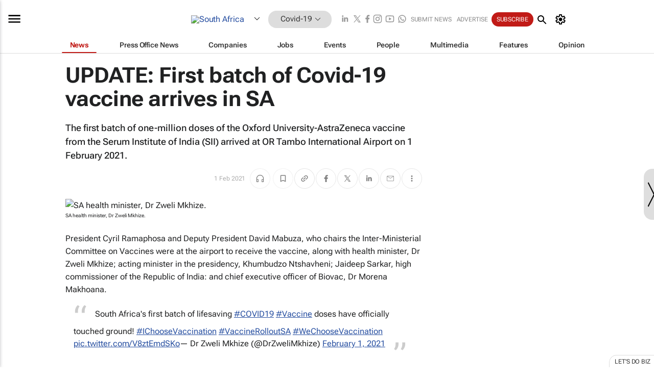

--- FILE ---
content_type: text/html; charset=utf-8
request_url: https://www.bizcommunity.com/Article/196/858/212621.html
body_size: 34907
content:
<!doctype html>
<html lang="en">
<head>
<script>var gaBP='';gaBP=(typeof bizPlatform!=='undefined')?bizPlatform():'';</script><script async src="https://www.googletagmanager.com/gtag/js?id=G-4M01RQ45QJ"></script><script>window.dataLayer = window.dataLayer || [];function gtag(){dataLayer.push(arguments);}gtag('js', new Date());gtag('config','G-4M01RQ45QJ',{'dimension1':'148','dimension2':'858','dimension3':'196','dimension4':'1','dimension5':'212621','dimension6':'0','dimension7':'2','dimension8':gaBP});</script>
<!--AD: /23319312375/Healthcare-->
<title>UPDATE: First batch of Covid-19 vaccine arrives in SA</title>
<link rel="canonical" href="https://www.bizcommunity.com/Article/196/858/212621.html">
<link rel="alternate" type="application/rss+xml" title="South Africa - Covid-19 RSS Feed" href="https://www.bizcommunity.com/rss/196/858.html">
<meta name="title" content="UPDATE: First batch of Covid-19 vaccine arrives in SA">
<meta name="description"  content="The first batch of one-million doses of the Oxford University-AstraZeneca vaccine from the Serum Institute of India (SII) arrived at OR Tambo International Airport on 1 February 2021.,">
<meta name=keywords content="">
<meta http-equiv="Content-Language" content="en-us">
<meta http-equiv="content-type" content="text/html; charset=UTF-8">
<meta name="subject" content="Industry news">
<meta name="url"  content="https://www.bizcommunity.com/Article/196/858/212621.html">
<meta name="robots" content="index,follow">
<meta name="viewport" content="width=device-width, initial-scale=1">
<meta name="theme-color" content="#ffffff">
<meta property="og:title" content="UPDATE: First batch of Covid-19 vaccine arrives in SA">
<meta property="og:type" content="article">
<meta property="og:description" content="The first batch of one-million doses of the Oxford University-AstraZeneca vaccine from the Serum Institute of India (SII) arrived at OR Tambo International Airport on 1 February 2021.," >
<meta property="og:site_name" content="Bizcommunity">
<meta property="og:url" content="https://www.bizcommunity.com/Article/196/858/212621.html">
<meta name="image" property="og:image" content="https://biz-file.com/c/2102/595357-700x364.jpg?2">
<meta property="og:image:secure_url" content="https://biz-file.com/c/2102/595357-700x364.jpg?2">
<meta property="og:image:alt" content="The first batch of one-million doses of the Oxford University-AstraZeneca vaccine from the Serum Institute of India (SII) arrived at OR Tambo International Airport on 1 February 2021.,">
<meta property="twitter:card" content="https://biz-file.com/c/2102/595357-700x364.jpg?2">
<meta name="twitter:card" content="summary_large_image"> 
<meta name="twitter:title" content="UPDATE: First batch of Covid-19 vaccine arrives in SA"> 
<meta name="twitter:url" content="https://www.bizcommunity.com/Article/196/858/212621.html"> 
<meta name="twitter:description" content="The first batch of one-million doses of the Oxford University-AstraZeneca vaccine from the Serum Institute of India (SII) arrived at OR Tambo International Airport on 1 February 2021.,"> 
<meta name="twitter:image" content="https://biz-file.com/c/2102/595357-700x364.jpg?2"> 
<meta name="twitter:site" content="@Bizcommunity"> 
<meta name="twitter:creator" content=" @Bizcommunity"> 
<meta property="fb:app_id" content="144806878919221"> 
<link rel="preconnect" href="https://biz-file.com">
<link rel="preconnect" href="https://cdn.jsdelivr.net">
<link href="/res/css/public-desktop.css?s116e" rel=stylesheet>
<link href="/res/css/test-site-live.css?s23" rel=stylesheet><link rel="icon" href="/favicon.ico" sizes="any"><link rel="icon" href="/res/img/favicon/favicon.svg" type="image/svg+xml"><link rel="apple-touch-icon" sizes="180x180" href="/res/img/favicon/apple-touch-icon.png"><link rel="icon" type="image/png" sizes="32x32" href="/res/img/favicon/favicon-32x32.png"><link rel="icon" type="image/png" sizes="16x16" href="/res/img/favicon/favicon-16x16.png"><link rel="manifest" href="/manifest.json"><link rel="apple-touch-icon" href="/res/img/biz-balls-apple-touch.png"><link rel="apple-touch-startup-image" href="/res/img/ios-startup.png"><style>.site-header-placeholder {background: transparent !important;} 
.body-container {margin-top:0px !important;} 
.btn-search--toggle{display:none;}
.CB_i{height: initial}
.RM_box--trending {.RM_small-square-link {display: none}}
.elevated-container--narrow-padding > div{position:static !important}

.front-page-jobs-container content-group { 
margin-top:10px !important;
}

.front-page-latest-jobs {
margin-top:10px !important;
}
	@media screen and (max-width: 768px) {
				.body-new-design--header-only.body-myaccount-page .site-header-placeholder {
					height: 94px;
				}
			}
.kMyAccountTable tr th {color: #fff !important;}
.CTS_title a {font-size: 27px;}
.kLargeTable td {padding: 4px;border: 1px solid #ccc;}</style>
<style>
@font-face {font-family:'Roboto Flex';font-style:normal;font-weight:100 1000;font-stretch:100%;font-display:swap;src:url(/res/font/roboto-flex-v9-wght-xtra.woff2) format('woff2');}
@supports (-webkit-hyphens:none){@font-face {font-family:'Roboto Flex';font-style:normal;font-weight:100 1000;font-stretch:100%;font-display:swap;src:url(/res/font/roboto-flex-v9-wght-xtra-safari.woff2) format('woff2');}}
</style>
<script>
var RNS = RNS || (Math.floor(Math.random() * 0x7FFFFFFF)+1).toString();
var _locationId=196;
var _categoryId=858;
var _contentType=1;
var _contentId=212621;
var _pageName='Article';
var jsPageType=2;
var adPosition = '';
</script>
<script src="/res/js/head.js?m49k"></script>
<script nomodule src="/res/js/head.es5.js?m48k"></script>
<script async="async" src="https://securepubads.g.doubleclick.net/tag/js/gpt.js"></script>
<script>window.googletag = window.googletag || {};window.googletag.cmd = window.googletag.cmd || [];var googletag = window.googletag;var googletagads = googletagads || [];googletag.cmd.push(function() {googletag.pubads().enableSingleRequest();googletag.pubads().disableInitialLoad();googletag.pubads().addEventListener('slotRenderEnded', function(event) {updateDFPAdSlot(event.slot.getSlotElementId(), event.isEmpty);});googletag.enableServices();});</script>
<link rel="preload" as="image" href="https://biz-file.com/c/2102/595357-700x364.jpg?2">
</head>
<body class=" body-is-public-page body-has-page-wrap body-content-page body-page-type-2 body-new-design--header-only body-menu-home body-new-header-july" data-x="addScrollClasses:{'scrollDownClass':'body--scroll-down','scrollUpClass':'body--scroll-up'}">
<div class="site-header"><div class="SH-option"><div class="d-flex" style="align-items: center;justify-content: space-between"><div id="desktop-menuToggle-mainMenu" class="SHO-hamburger"><div class="hamburger  j-hamburger" id="j-hamburger" data-x="axH:{'fireOnlyOnce':true}" data-target="j-sideMenu" data-href="/Request/RenderSideMenuContent.aspx?0&si=j-sideMenu"  ><span class="icon"></span></div><div id="j-sideMenu" class="side-menu-content"><div class="d-flex justify-content-center align-items-center" style="height: 80vh;width: 100%;justify-content: center"><img src="/res/img/m-loading.gif" alt=""></div><div class="SMC-overlay" onclick="$('#j-sideMenu').toggleClass('side-menu-content--open');$('.j-hamburger').removeClass('is-active');"></div></div></div><div class="logo"><a href="/"><img class="logo-img" src="https://biz-file.com/res/img/logo.png" alt=""></a></div><a class="j-country-hover country-hover country-hover country-hover" data-x="pRID:{'on':'hover','delay':200,'transition':'none','position':'below','stretchToFitLinksWidth':false,'removeDelayIfPopupVisible':true}" data-target="jLR-Country-Popup-logo"
data-url="/Request/selectcountrypopup.aspx?l=196&amp;c=858" href="/SelectCountry.aspx?l=196&amp;c=858" data-option="show-images"><span class="kvertical-align"><img class="flag" src="https://biz-file.com/res/img/flag/21/196.gif" width="21" height="14" alt="South Africa"></span><span class="pagedropdown-icon-wrapper"><span class="mui-icon_expand-more-black"></span></span></a><div class="bread-crumb"><!---ksjlkds33--><a class="BC-i SM-i SM-i--industries-dropdown" data-x="pRID:{'on':'hoverOnly','delay':200,'transition':'none','position':'below','stretchToFitLinksWidth':false,'removeDelayIfPopupVisible':true}" data-target="j-ind-popup-ksjlkds33" data-url="/Request/SelectIndustryPopupDouble.aspx?ct=1&c=858&pcth=BCI-popup&bfn=" href="/Articles/196/148.html"><span class="BCI-text"> Covid-19 </span><span class="mui-icon_expand-more-black"></span></a><div id="j-ind-popup-ksjlkds33" class="BCI-popup j-escape-hide breadcrum-header" style="display:none"></div></div><div class="search-section SHOR-search"><div id="j-search-box-503dc9dc8c034df0aaaff236f5fca7bf" class="search-form search-form--cntrl right-search-search-control search-form--collapsed"><form class="d-flex align-items-center" method="post" action="/Search.aspx?l=196&c=1&s="  onfocusin="$('body').addClass('search-active');" onfocusout="$('body').removeClass('search-active');"><input id="j-search-input-right-search" placeholder="Search" name="s" class="search-input" type="text" oninput="document.querySelector('#j-btn-clear-text-right-search').style.display = this.value ? 'block' : 'none';" required /><div class="right-controls"><button id="j-btn-clear-text-right-search" class="btn-clear-text" aria-label="Clear search" type="button" onclick="document.getElementById('j-search-input-right-search').value = ''; this.style.display = 'none'; document.getElementById('j-search-input-right-search').focus();"><span class="clear-search-icon"></span></button><div class="btn-advanced-options" title="Advanced options" aria-label="Advanced options" data-x="pRID:{ 'on': 'hover','position': 'belowleft','transition': 'none'}" data-target="jSearch-PopUp-right-search"><span id="advanced-options-text-right-search" class="advanced-options-text"></span><span class="advanced-options-icon"></span></div></div><button class="btn-search" aria-label="Search" role="button"><span class="search-icon"></span></button><button id="j-btn-search-toggle-503dc9dc8c034df0aaaff236f5fca7bf" class="btn-search btn-search--toggle" aria-label="toogle" role="button"><span class="search-icon"></span></button><input id="j-ctype-right-search" hidden type="text" name="ctype"></form><div id="j-search-overlay-503dc9dc8c034df0aaaff236f5fca7bf" class="search-overlay"></div></div><div id="jSearch-PopUp-right-search" style="display:none;"><div class="pop1-arrow"></div><div class="pop1"><ul class="pop1-ul"><li txt="All" rel="/Request/SuggestAll.aspx"><a href="#" class="PUI-text" onclick="$('#j-ctype-right-search').val(0);$('#advanced-options-text-right-search').text('');">All</a></li><li txt="Articles" rel="/Request/SuggestArticles.aspx?l=196&c=858"><a  class="PUI-text" href="#" onclick="$('#j-ctype-right-search').val(1);$('#advanced-options-text-right-search').text('Articles');">Articles</a></li><li txt="Companies" rel="/Request/SuggestCompany.aspx"><a class="PUI-text" href="#" onclick="$('#j-ctype-right-search').val(12);$('#advanced-options-text-right-search').text('Companies');">Companies</a></li><li txt="Events" rel="/Request/SuggestEvents.aspx?l=196"><a class="PUI-text" href="#" onclick="$('#j-ctype-right-search').val(7);$('#advanced-options-text-right-search').text('Events');">Events</a></li><li txt="Galleries" rel="/Request/SuggestGalleries.aspx?l=196"><a  class="PUI-text" href="#" onclick="$('#j-ctype-right-search').val(8);$('#advanced-options-text-right-search').text('Galleries');">Galleries</a></li><li txt="Jobs" rel="/Request/SuggestJobs.aspx"><a  class="PUI-text" href="#" onclick="$('#j-ctype-right-search').val(10);$('#advanced-options-text-right-search').text('Jobs');">Jobs</a></li><li txt="People" rel="/Request/SuggestPeople.aspx"><a  class="PUI-text" href="#" onclick="$('#j-ctype-right-search').val(3);$('#advanced-options-text-right-search').text('People');">People</a></li></ul></div></div><script>onReady(function () {if (!true){return}let searchContainer = document.getElementById('j-search-box-503dc9dc8c034df0aaaff236f5fca7bf');let toggleButton = document.getElementById('j-btn-search-toggle-503dc9dc8c034df0aaaff236f5fca7bf');let overlay = document.getElementById('j-search-overlay-503dc9dc8c034df0aaaff236f5fca7bf');
let body = document.body;
// When the toggle is clicked
// 1. Toggle the class on the search container to inclde the collapsed open class
// 2. Add event listeners for scroll and click outside to remove the open class
// 3. When the overlay is clicked, remove the open class
// 4. When clicked outside the search container, and scroll of scrollHeight  remove the open class
toggleButton.addEventListener('click', function (e) {
e.preventDefault();
searchContainer.classList.toggle('search-form--collapsed-open');
overlay.classList.toggle('search-overlay--open');
body.classList.toggle('right-search-search-control-active');
let scrolled = false;
let scrollHeight = 300;
// Function to handle clicks outside the .search element
function handleClickOutside(event) {
if (!searchContainer.contains(event.target)) {
RemoveClassRemoveListeners();
}
}
// Function to handle scroll beyond 300px
function handleScroll() {
if (window.scrollY > scrollHeight && !scrolled) {
scrolled = true;
RemoveClassRemoveListeners();
}
}
// Function to toggle the class and remove both event listeners
function RemoveClassRemoveListeners() {
searchContainer.classList.remove('search-form--collapsed-open');
overlay.classList.remove('search-overlay--open');
body.classList.remove('right-search-search-control-active');
// Remove event listeners
window.removeEventListener('scroll', handleScroll);
document.removeEventListener('click', handleClickOutside);
}
// Attach event listeners for scroll and click outside
window.addEventListener('scroll', handleScroll);
document.addEventListener('click', handleClickOutside);
});
overlay.addEventListener('click', function () {
searchContainer.classList.remove('search-form--collapsed-open');
overlay.classList.remove('search-overlay--open');
body.classList.remove('right-search-search-control-active');});});</script></div></div><div class="SHO-right d-flex items-center"><div class="social-media-links d-flex">
<a class="icon-link icon-link--linkedin" href="https://za.linkedin.com/company/bizcommunity" target="_blank" rel="noopener,nofollow,noindex" title="Bizcommunity linkedIn">
<span class="sb-linkedin-testsite"></span></a>
<a class="icon-link icon-link--x" href="https://www.bizcommunity.com/advertise/contactus" target="_blank" rel="noopener,nofollow,noindex" title="Bizcommunity x/twitter">
<span class="sb-x-testsite"></span></a>
<a class="icon-link icon-link--facebook" href="https://www.facebook.com/Bizcommunity" target="_blank" rel="noopener,nofollow,noindex" title="Bizcommunity facebook">
<span class="sb-facebook-testsite mr-n-4px ml-n-4px"></span></a>
<a class="icon-link icon-link--instagram" href="https://www.instagram.com/bizcommunity/" target="_blank" rel="noopener,nofollow,noindex" title="Bizcommunity instagram">
<span class="sb-instagram-testsite"></span></a>
<a class="icon-link icon-link--youtube" href="https://www.youtube.com/@bizcommunity" target="_blank" rel="noopener,nofollow,noindex" title="Bizcommunity youtube">
<span class="sb-youtube-testsite"></span></a>
<a class="icon-link icon-link--whatsapp" href="https://www.whatsapp.com/channel/0029Vacw0EY4SpkIG5yGPh2h" target="_blank" rel="noopener,nofollow,noindex" title="Bizcommunity whatsapp">
<span class="sb-whatsapp-testsite"></span></a>
</div>
<a class="SHOR-icon-link"
data-x="pRID:{'on':'hover', 'delay': 200, 'transition': 'none', 'tailClass': 'pop1-arrow', 'position': 'below','resizeWhenContentChanges':true, 'stretchToFitLinksWidth': false, 'removeDelayIfPopupVisible': true,'preventDefaultLink':true}"
data-target="jHL-socialMediaPages"
data-url="/Request/SelectSocialMediaSitesPopup.aspx" href="https://www.bizcommunity.com/advertise/contactus"><span class="CHSRIL-icon m-icon m-icon_share "></span></a><div class="SHOR-links d-flex items-center justify-center cdhdi"><a class="SHORL-i SHORL-i--extra-link" data-target="jSubmitBox-3" data-url="/Request/SelectSubmitPopup.aspx?ru=%2fArticle%2f196%2f858%2f212621.html" href="/SubmitNews.aspx?l=196&c=858">Submit news</a><a class="SHORL-i SHORL-i--extra-link"
href="https://www.bizcommunity.com/advertise?utm_source=bizcommunity&utm_medium=site&utm_campaign=topstrip">Advertise</a><a class="SHORL-i SHORL-i--cta" href="/Signup.aspx?l=196&c=1&ss=siteHeader">Subscribe</a><a class="SHORL-i SHORL-i--my-account  j-myaccount-hover d-flex" data-url="/Request/SelectMyAccountPopup.aspx?ru=%2fArticle%2f196%2f858%2f212621.html" href="/MyAccount/Home.aspx" data-target="jMyAccountBox" href="/MyAccount/Home.aspx" aria-label="MyAccount"><span class="sm-myaccount-text">My Account</span><span class="icon mui-icon_cog j-myaccount-icon"></span></a></div><div class="SHO-controls--mobile"><ul class="sm-ul"><li class="search-toggle" onclick="$('.search-form').toggleClass('search-form--open-for-mobile');$('.SH-mobile-strip').toggleClass('d-none');$('.site-header').toggleClass('site-header--has-mobile-search');"></li><li class="ts-m-tool"><a class="sm-a sm-a--small-margin j-myaccount-hover" data-url="/Request/SelectMyAccountPopup.aspx?ru=%2fArticle%2f196%2f858%2f212621.html" href="/MyAccount/Home.aspx" data-target="jMyAccountBox" href="/MyAccount/Home.aspx" aria-label="MyAccount"><span class="sm-myaccount-text"></span><span id="" class="icon mui-icon_cog j-myaccount-icon"></span></a></li></ul></div></div></div><div class="SH-top-strip"><div class="SHTS-menus d-flex"><div class="SHTS-middle d-flex"><div class="SHTSM-menu"><div class="site-menu d-flex"><div class="SM-items d-flex"><a class="SM-i SM-i--dropdown SM-i--current SM-i-News "
href="/Healthcare"  data-target="j-mi-News"><span class="SM-i-text d-flex items-center justify-between">News</span></a><a class="SM-i SM-i--dropdown SM-i-PressOffice "
href="/CompanyNews/196/148.html"  data-target="j-mi-PressOffice"><span class="SM-i-text d-flex items-center justify-between">Press Office News</span></a><a class="SM-i SM-i--dropdown SM-i-Companies "
href="/Companies/196/148.html"  data-target="j-mi-Companies"><span class="SM-i-text d-flex items-center justify-between">Companies</span></a><a class="SM-i SM-i--dropdown SM-i-Jobs "
href="/JobIndustries.aspx?l=196&c=1"  data-target="j-mi-Jobs"><span class="SM-i-text d-flex items-center justify-between">Jobs</span></a><a class="SM-i SM-i--dropdown SM-i-Events "
href="/Events/196/148.html"  data-target="j-mi-Events"><span class="SM-i-text d-flex items-center justify-between">Events</span></a><a class="SM-i SM-i--dropdown SM-i-People "
href="/People/196/148.html"  data-target="j-mi-People"><span class="SM-i-text d-flex items-center justify-between">People</span></a><a class="SM-i SM-i--dropdown SM-i-Multimedia "
href="/Multimedia/196/148.html"  data-target="j-mi-Multimedia"><span class="SM-i-text d-flex items-center justify-between">Multimedia</span></a><a class="SM-i SM-i--dropdown SM-i-SpecialSections "
href="https://www.bizcommunity.com/advertise/sponsorship-content"  data-target="j-mi-SpecialSections"><span class="SM-i-text d-flex items-center justify-between">Features</span></a><a class="SM-i SM-i--dropdown SM-i-Contributors "
href="/ContributorArticles/196/148.html"  data-target="j-mi-Contributors"><span class="SM-i-text d-flex items-center justify-between">Opinion</span></a><div class="SM-items--block"><a class="SM-i"
href="https://www.bizcommunity.com/advertise?utm_source=bizcommunity&utm_medium=site&utm_campaign=topstrip"><span class="SM-i-text d-flex items-center justify-between">Advertise</span></a><a class="SM-i j-myaccount-hover" data-target="jSubmitBox-2" data-url="/Request/SelectSubmitPopup.aspx?ru=%2fArticle%2f196%2f858%2f212621.html" href="/SubmitNews.aspx?l=196&c=858"><span class="SM-i-text d-flex items-center justify-between">Submit news</span></a><div class="myaccount-popup shadow-2" id="jSubmitBox-2" style="display:none;width:fit-content;" data-track="top strip my account pop up"></div></div></div><div id="j-mi-News" class="mm-popup" style="display:none;"><div class="pop1 clear-before-after"><ul class="pop1-col pop1-ul"><li><a class="PUI-text" href="/Healthcare">News</a></li><li><a class="PUI-text" href="/CompanyNews/196/148.html">Company news</a></li><li><a class="PUI-text" href="/InBriefs/196/148.html">In briefs</a></li><li><a class="PUI-text" href="/PeopleNews/196/148.html">New appointments</a></li><li><a class="PUI-text" href="/Accounts/196/4.html">New business</a></li><li><a class="PUI-text" href="/NewsletterList.aspx">Newsletters</a></li><li><a class="PUI-text" href="/MostReadArticles/196/148.html">Most read articles</a></li><li><a class="PUI-text" href="/MySavedContent.aspx?id=0&ct=1">Saved content</a></li></ul><div class="pop1-col pop1-right"><a class="kSubmitButton kRound" href="/SubmitNews.aspx?l=196&c=148" title="Submit news" rel="noindex">Submit news</a></div></div></div><div id="j-mi-PressOffice" class="mm-popup" style="display:none;"><div class="pop1 clear-before-after"><ul class="pop1-col pop1-ul"><li><a class="PUI-text" href="/CompanyNews/196/148.html">Press Office news</a></li><li><a class="PUI-text" href="/PressOffices/196/148.html">Press Offices</a></li><li><a class="PUI-text" href="/advertise/bizoffice?utm_source=bizcommunity&utm_medium=site&utm_campaign=link-topMenu">Press Office info</a></li><li><a class="PUI-text" href="/MyAccount/Companies.aspx">My Press Office</a></li></ul><div class="pop1-col pop1-right"><a class="kSubmitButton kRound" href="/SubmitNews.aspx?l=196&c=148" title="Publish your news on Biz" rel="noindex">Publish your news on Biz</a></div></div></div><div id="j-mi-Companies" class="mm-popup" style="display:none;"><div class="pop1 clear-before-after"><ul class="pop1-col pop1-ul"><li><a class="PUI-text" href="/Companies/196/148.html">Companies</a></li><li><a class="PUI-text" href="/CompanyNews/196/148.html">Company news</a></li><li><a class="PUI-text" href="/PressOfficeList.aspx">Press Office Newsrooms</a></li><li><a class="PUI-text" href="/MyAccount/Companies.aspx">My company</a></li><li><a class="PUI-text" href="/MySavedCompanies.aspx">My saved companies</a></li></ul><div class="pop1-col pop1-right"><a class="kSubmitButton kRound" href="/ListCompany.aspx?l=196&c=148" title="Get a Biz listing" rel="noindex">Get a Biz listing</a><a class="kSubmitButton kRound" href="/SubmitNews.aspx?l=196&c=148" title="Publish your news on Biz" rel="noindex">Publish your news on Biz</a></div></div></div><div id="j-mi-Jobs" class="mm-popup" style="display:none;"><div class="pop1 clear-before-after"><ul class="pop1-col pop1-ul"><li><a class="PUI-text" href="/JobIndustries.aspx?l=196&c=1">Jobs offered</a></li><li><a class="PUI-text" href="/JobsWanted.aspx?l=196&c=148&ct=11">Jobs wanted</a></li><li><a class="PUI-text" href="/MySavedJobs.aspx">My saved jobs</a></li><li><a class="PUI-text" href="/MyAccount/CVView.aspx">My CV</a></li><li><a class="PUI-text" href="/Recruiters/196/148.html">Recruiters</a></li><li><a class="PUI-text" href="/CompaniesRecruiting/196/148.html">Companies recruiting</a></li><li><a class="PUI-text" href="/PostJobOffered.aspx?">Post your job ad</a></li><li><a class="PUI-text" href="/MyAccount/Jobs.aspx">Recruitment login</a></li></ul><div class="pop1-col pop1-right"><a class="kSubmitButton kRound" href="/PostJob.aspx" title="Post a job" rel="noindex">Post a job</a></div></div></div><div id="j-mi-Events" class="mm-popup" style="display:none;"><div class="pop1 clear-before-after"><ul class="pop1-col pop1-ul"><li><a class="PUI-text" href="/Events/196/148/cst-3.html">Industry events</a></li><li><a class="PUI-text" href="/Events/196/148/cst-4.html">Workshops</a></li><li><a class="PUI-text" href="/Events/196/148/cst-106.html">Other</a></li><li><a class="PUI-text" href="/Calendar/196/4.html">Calendar</a></li></ul><div class="pop1-col pop1-right"><a class="kSubmitButton kRound" href="/SubmitEvent.aspx" title="Submit event" rel="noindex">Submit event</a></div></div></div><div id="j-mi-People" class="mm-popup" style="display:none;"><div class="pop1 clear-before-after"><ul class="pop1-col pop1-ul"><li><a class="PUI-text" href="/People/196/148.html">Find people</a></li><li><a class="PUI-text" href="/EditProfile.aspx">Edit my profile</a></li></ul><div class="pop1-col pop1-right"></div></div></div><div id="j-mi-Multimedia" class="mm-popup" style="display:none;"><div class="pop1 clear-before-after"><ul class="pop1-col pop1-ul"><li><a class="PUI-text" href="/Videos/196/148.html">Videos</a></li><li><a class="PUI-text" href="/Audios/196/148.html">Audios</a></li><li><a class="PUI-text" href="/Galleries/196/148.html">Galleries</a></li><li><a class="PUI-text" href="/Multimedia/196/589.html">BizTakeouts</a></li></ul><div class="pop1-col pop1-right"><a class="kSubmitButton kRound" href="/MyAccount/SubmitMultimediaAd.aspx" title="Submit your media" rel="noindex">Submit your media</a></div></div></div><!-- These sub menus are loaded at run time, Check the method that creates the cRenderMenuItem menu list --><div id="j-mi-SpecialSections" class="mm-popup" style="display:none;"><div class="pop1 clear-before-after"><ul class="pop1-col pop1-ul"><li><a class="PUI-text" href="/BizTrends">BizTrends</a></li><li><a class="PUI-text" href="/Pendoring">Pendoring</a></li><li><a class="PUI-text" href="/EffieAwards">Effie Awards</a></li><li><a class="PUI-text" href="/BizTrendsTV">BizTrendsTV</a></li><li><a class="PUI-text" href="/NedbankIMC">IMC Conference</a></li><li><a class="PUI-text" href="/OrchidsandOnions">Orchids and Onions</a></li><li><a class="PUI-text" href="/TheLeadCreative">The Lead Creative</a></li><li><a class="PUI-text" href="/LoeriesCreativeWeek">Loeries Creative Week</a></li><li><a class="PUI-text" href="/SpecialSections.aspx">More Sections</a></li></ul><div class="pop1-col pop1-right"><a class="kSubmitButton kRound" href="https://www.bizcommunity.com/advertise/sponsorship-content" title="Features calendar" rel="noindex">Features calendar</a></div></div></div><div id="j-mi-Contributors" class="mm-popup" style="display:none;"><div class="pop1 clear-before-after"><ul class="pop1-col pop1-ul"><li><a class="PUI-text" href="/ContributorArticles/196/148.html">Articles</a></li></ul><div class="pop1-col pop1-right"><a class="kSubmitButton kRound" href="/SubmitNews.aspx?l=196&c=148" title="Contribute" rel="noindex">Contribute</a></div></div></div></div><div id="j-industryDropDown-site-menu" class="industryDropDown" style="display:none;min-width: 200px"></div></div></div></div></div><div class="SHTS-search-section SH-toggle-search-section"><div class="SHSS-search-box"><div id="j-search-box-7bb750edbe45458cbfdf23b6876cc9bd" class="search-form search-form--cntrl header-search-search-control "><form class="d-flex align-items-center" method="post" action="/Search.aspx?l=196&c=1&s="  onfocusin="$('body').addClass('search-active');" onfocusout="$('body').removeClass('search-active');"><input id="j-search-input-header-search" placeholder="Search" name="s" class="search-input" type="text" oninput="document.querySelector('#j-btn-clear-text-header-search').style.display = this.value ? 'block' : 'none';" required /><div class="right-controls"><button id="j-btn-clear-text-header-search" class="btn-clear-text" aria-label="Clear search" type="button" onclick="document.getElementById('j-search-input-header-search').value = ''; this.style.display = 'none'; document.getElementById('j-search-input-header-search').focus();"><span class="clear-search-icon"></span></button><div class="btn-advanced-options" title="Advanced options" aria-label="Advanced options" data-x="pRID:{ 'on': 'hover','position': 'belowleft','transition': 'none'}" data-target="jSearch-PopUp-header-search"><span id="advanced-options-text-header-search" class="advanced-options-text"></span><span class="advanced-options-icon"></span></div></div><button class="btn-search" aria-label="Search" role="button"><span class="search-icon"></span></button><button id="j-btn-search-toggle-7bb750edbe45458cbfdf23b6876cc9bd" class="btn-search btn-search--toggle" aria-label="toogle" role="button"><span class="search-icon"></span></button><input id="j-ctype-header-search" hidden type="text" name="ctype"></form><div id="j-search-overlay-7bb750edbe45458cbfdf23b6876cc9bd" class="search-overlay"></div></div><div id="jSearch-PopUp-header-search" style="display:none;"><div class="pop1-arrow"></div><div class="pop1"><ul class="pop1-ul"><li txt="All" rel="/Request/SuggestAll.aspx"><a href="#" class="PUI-text" onclick="$('#j-ctype-header-search').val(0);$('#advanced-options-text-header-search').text('');">All</a></li><li txt="Articles" rel="/Request/SuggestArticles.aspx?l=196&c=858"><a  class="PUI-text" href="#" onclick="$('#j-ctype-header-search').val(1);$('#advanced-options-text-header-search').text('Articles');">Articles</a></li><li txt="Companies" rel="/Request/SuggestCompany.aspx"><a class="PUI-text" href="#" onclick="$('#j-ctype-header-search').val(12);$('#advanced-options-text-header-search').text('Companies');">Companies</a></li><li txt="Events" rel="/Request/SuggestEvents.aspx?l=196"><a class="PUI-text" href="#" onclick="$('#j-ctype-header-search').val(7);$('#advanced-options-text-header-search').text('Events');">Events</a></li><li txt="Galleries" rel="/Request/SuggestGalleries.aspx?l=196"><a  class="PUI-text" href="#" onclick="$('#j-ctype-header-search').val(8);$('#advanced-options-text-header-search').text('Galleries');">Galleries</a></li><li txt="Jobs" rel="/Request/SuggestJobs.aspx"><a  class="PUI-text" href="#" onclick="$('#j-ctype-header-search').val(10);$('#advanced-options-text-header-search').text('Jobs');">Jobs</a></li><li txt="People" rel="/Request/SuggestPeople.aspx"><a  class="PUI-text" href="#" onclick="$('#j-ctype-header-search').val(3);$('#advanced-options-text-header-search').text('People');">People</a></li></ul></div></div><script>onReady(function () {if (!false){return}let searchContainer = document.getElementById('j-search-box-7bb750edbe45458cbfdf23b6876cc9bd');let toggleButton = document.getElementById('j-btn-search-toggle-7bb750edbe45458cbfdf23b6876cc9bd');let overlay = document.getElementById('j-search-overlay-7bb750edbe45458cbfdf23b6876cc9bd');
let body = document.body;
// When the toggle is clicked
// 1. Toggle the class on the search container to inclde the collapsed open class
// 2. Add event listeners for scroll and click outside to remove the open class
// 3. When the overlay is clicked, remove the open class
// 4. When clicked outside the search container, and scroll of scrollHeight  remove the open class
toggleButton.addEventListener('click', function (e) {
e.preventDefault();
searchContainer.classList.toggle('search-form--collapsed-open');
overlay.classList.toggle('search-overlay--open');
body.classList.toggle('header-search-search-control-active');
let scrolled = false;
let scrollHeight = 300;
// Function to handle clicks outside the .search element
function handleClickOutside(event) {
if (!searchContainer.contains(event.target)) {
RemoveClassRemoveListeners();
}
}
// Function to handle scroll beyond 300px
function handleScroll() {
if (window.scrollY > scrollHeight && !scrolled) {
scrolled = true;
RemoveClassRemoveListeners();
}
}
// Function to toggle the class and remove both event listeners
function RemoveClassRemoveListeners() {
searchContainer.classList.remove('search-form--collapsed-open');
overlay.classList.remove('search-overlay--open');
body.classList.remove('header-search-search-control-active');
// Remove event listeners
window.removeEventListener('scroll', handleScroll);
document.removeEventListener('click', handleClickOutside);
}
// Attach event listeners for scroll and click outside
window.addEventListener('scroll', handleScroll);
document.addEventListener('click', handleClickOutside);
});
overlay.addEventListener('click', function () {
searchContainer.classList.remove('search-form--collapsed-open');
overlay.classList.remove('search-overlay--open');
body.classList.remove('header-search-search-control-active');});});</script></div></div><div class="SH-mobile-strip d-mobile-only"><div id="j-mobile-subheader-wrapper" class="mobile-subheader-wrapper"><nav class="mobile-subheader"><ul id="j-menu-horizontal-scroll" class="menu-horizontal-scroll"><li><a href="/Allindustries">Home</a></li><li><a href="/Articles/196/148.html">Healthcare</a></li><li class="" ><a href="/MarketingMedia">Marketing &amp; Media</a></li><li class="" ><a href="/Agriculture">Agriculture</a></li><li class="" ><a href="/Automotive">Automotive</a></li><li class="" ><a href="/Construction">Construction &amp; Engineering</a></li><li class="" ><a href="/Education">Education</a></li><li class="" ><a href="/Energy">Energy &amp; Mining</a></li><li class="" ><a href="/Entrepreneurship">Entrepreneurship</a></li><li class="" ><a href="/ESG-Sustainability">ESG &amp; Sustainability</a></li><li class="" ><a href="/Finance">Finance</a></li><li class="" ><a href="/HR">HR &amp; Management</a></li><li class="" ><a href="/IT">ICT</a></li><li class="" ><a href="/Legal">Legal</a></li><li class="" ><a href="/Lifestyle">Lifestyle</a></li><li class="" ><a href="/Logistics">Logistics &amp; Transport</a></li><li class="" ><a href="/Manufacturing">Manufacturing</a></li><li class="" ><a href="/Property">Property</a></li><li class="" ><a href="/Retail">Retail</a></li><li class="" ><a href="/Tourism">Tourism &amp; Travel</a></li><li ><a href="/Articles//1/11/g-1.html">International</a></li><li><a style="text-transform:uppercase" href="/SubmitNews.aspx">Submit news</a></li></ul></nav></div></div></div></div>
<div id="j-site-header-placeholder" class="site-header-placeholder"></div>
<div id="jLR-Country-Popup-logo" style="display:none; min-width: 200px;"></div>
<div id="jLR-Country-Popup" style="display:none; min-width: 200px;"></div>
<div class="myaccount-popup shadow-2" id="jMyAccountBox" style="display:none;width:fit-content;width:150px" data-track="top strip my account pop up"></div>
<!-- Hidden div element -->
<div id="jHL-socialMediaPages" style="display:none"></div>
<div class="sidebar"><div class="SB_box SB_box--menu" ><h2 class="SB_heading SB_heading__industries" style="margin-top:0px;">Industries</h2><div class="SB_content SB_content__industries" data-x="pRID:{'childHover':true,'on':'hover','delay':0,'transition':'none','resizeWhenContentChanges':true,'position':'right','topOffset':-45,'showLoading':true,'overlayId':'j-pop-overlay'}"data-target="j-SB_popright" data-url="/Request/IndustryCategoryMenuContents.aspx?hsp=1&tp=leftIndPop&dir="><a class="SB_i "  href="/AllIndustries?utm_source=bizcommunity&utm_medium=site&utm_campaign=link-industry">All industries</a><a class="SB_i" data-show="j-leftIndPop-SB_PR_ind-358" href="/Agriculture">Agriculture</a><a class="SB_i" data-show="j-leftIndPop-SB_PR_ind-454" href="/Automotive">Automotive</a><a class="SB_i" data-show="j-leftIndPop-SB_PR_ind-360" href="/Construction">Construction &amp; Engineering</a><a class="SB_i" data-show="j-leftIndPop-SB_PR_ind-371" href="/Education">Education</a><a class="SB_i" data-show="j-leftIndPop-SB_PR_ind-355" href="/Energy">Energy &amp; Mining</a><a class="SB_i" data-show="j-leftIndPop-SB_PR_ind-836" href="/Entrepreneurship">Entrepreneurship</a><a class="SB_i" data-show="j-leftIndPop-SB_PR_ind-356" href="/ESG-Sustainability">ESG &amp; Sustainability</a><a class="SB_i" data-show="j-leftIndPop-SB_PR_ind-357" href="/Finance">Finance</a><a class="SB_i" data-show="j-leftIndPop-SB_PR_ind-148" href="/Healthcare">Healthcare</a><a class="SB_i" data-show="j-leftIndPop-SB_PR_ind-362" href="/HR">HR &amp; Management</a><a class="SB_i" data-show="j-leftIndPop-SB_PR_ind-379" href="/IT">ICT</a><a class="SB_i" data-show="j-leftIndPop-SB_PR_ind-364" href="/Legal">Legal</a><a class="SB_i" data-show="j-leftIndPop-SB_PR_ind-427" href="/Lifestyle">Lifestyle</a><a class="SB_i" data-show="j-leftIndPop-SB_PR_ind-389" href="/Logistics">Logistics &amp; Transport</a><a class="SB_i" data-show="j-leftIndPop-SB_PR_ind-365" href="/Manufacturing">Manufacturing</a><a class="SB_i" data-show="j-leftIndPop-SB_PR_ind-11" href="/MarketingMedia">Marketing &amp; Media</a><a class="SB_i" data-show="j-leftIndPop-SB_PR_ind-368" href="/Property">Property</a><a class="SB_i" data-show="j-leftIndPop-SB_PR_ind-160" href="/Retail">Retail</a><a class="SB_i" data-show="j-leftIndPop-SB_PR_ind-373" href="/Tourism">Tourism &amp; Travel</a></div><div id="j-SB_popright" class="SB_popright j-escape-hide" style="display:none"></div></div>
<div class="SB_box SB_box--menu"><h2 class="SB_heading">Features</h2><div class="SB_content"  ><a class="SB_i SB_i--features" href="/BizTrends">BizTrends</a><a class="SB_i SB_i--features" href="/Pendoring">Pendoring</a><a class="SB_i SB_i--features" href="/EffieAwards">Effie Awards</a><a class="SB_i SB_i--features" href="/BizTrendsTV">BizTrendsTV</a><a class="SB_i SB_i--features" href="/NedbankIMC">IMC Conference</a><a class="SB_i SB_i--features" href="/OrchidsandOnions">Orchids and Onions</a><a class="SB_i SB_i--features" href="/TheLeadCreative">The Lead Creative</a><a class="SB_i SB_i--features" href="/LoeriesCreativeWeek">Loeries Creative Week</a><a class="SB_small-square-link jxMore " href="/SpecialSections.aspx" data-href="/Request/SpecialSections.aspx?lstIc=SB_i&lstc=SB_content-items">More Sections..</a></div></div>
<div class="SB_box SB_box--companies"><h2 class="SB_heading">In the news</h2><div class="SB_content" ><a class="SB_i-company jxPHOH" data-position-override="right" data-href="/PressOffice/News.aspx?ci=723532&pnc=1"
href="/PressOffice/TheUpandUpGroup"><img src="https://biz-file.com/b/2508/2450199.png?1" data-src="https://biz-file.com/b/2508/2450199.png?1" class="lazyload" width="80"  height="80"  alt="The Up&amp;Up Group" loading="lazy"></a><a class="SB_submit-link" href="/AdvertisingRates-pressoffice.html">Enquire about a company Biz Press Office</a></div></div></div><div id="j-mobilebottomtoolbar" class="mbt d-mobile-only"><div id="j-mobilebottomtoolbar-industries" class="mbt-industries"><div class="mbt-menuitem mbt-menuitem_industries "><a href="/Agriculture">Agriculture</a></div><div class="mbt-menuitem mbt-menuitem_industries "><a href="/Automotive">Automotive</a></div><div class="mbt-menuitem mbt-menuitem_industries "><a href="/Construction">Construction &amp; Engineering</a></div><div class="mbt-menuitem mbt-menuitem_industries "><a href="/Education">Education</a></div><div class="mbt-menuitem mbt-menuitem_industries "><a href="/Energy">Energy &amp; Mining</a></div><div class="mbt-menuitem mbt-menuitem_industries "><a href="/Entrepreneurship">Entrepreneurship</a></div><div class="mbt-menuitem mbt-menuitem_industries "><a href="/ESG-Sustainability">ESG &amp; Sustainability</a></div><div class="mbt-menuitem mbt-menuitem_industries "><a href="/Finance">Finance</a></div><div class="mbt-menuitem mbt-menuitem_industries "><a href="/Healthcare">Healthcare</a></div><div class="mbt-menuitem mbt-menuitem_industries "><a href="/HR">HR &amp; Management</a></div><div class="mbt-menuitem mbt-menuitem_industries "><a href="/IT">ICT</a></div><div class="mbt-menuitem mbt-menuitem_industries "><a href="/Legal">Legal</a></div><div class="mbt-menuitem mbt-menuitem_industries "><a href="/Lifestyle">Lifestyle</a></div><div class="mbt-menuitem mbt-menuitem_industries "><a href="/Logistics">Logistics &amp; Transport</a></div><div class="mbt-menuitem mbt-menuitem_industries "><a href="/Manufacturing">Manufacturing</a></div><div class="mbt-menuitem mbt-menuitem_industries "><a href="/MarketingMedia">Marketing &amp; Media</a></div><div class="mbt-menuitem mbt-menuitem_industries "><a href="/Property">Property</a></div><div class="mbt-menuitem mbt-menuitem_industries "><a href="/Retail">Retail</a></div><div class="mbt-menuitem mbt-menuitem_industries "><a href="/Tourism">Tourism &amp; Travel</a></div></div><div class="mbt-scroll d-flex"><a href="/AllIndustries" class="MBTS-link"><div class="MBTSL-icon-container  MBTSL-icon-container--current "><span class="icon mui-icon_home"></span></div><p class="MBTSL-caption">News</p></a><a id="j-industriesmenu" href="#" class="MBTS-link "><div class="MBTSL-icon-container "><span class="icon mui-icon_app"></span></div><p class="MBTSL-caption">Industries</p></a><a href="/Companies/196/858.html" class="MBTS-link"><div class="MBTSL-icon-container "><span class="icon mui-icon_company"></span></div><p class="MBTSL-caption">Companies</p></a><a href="/JobIndustries.aspx?l=196&c=858" class="MBTS-link"><div class="MBTSL-icon-container "><span class="icon mui-icon_work"></span></div><p class="MBTSL-caption">Jobs</p></a><a href="/Events/196/858.html" class="MBTS-link"><div class="MBTSL-icon-container "><span class="icon mui-icon_calender"></span></div><p class="MBTSL-caption">Events</p></a><a href="/People/196/858.html" class="MBTS-link"><div class="MBTSL-icon-container "><span class="icon mui-icon_groups"></span></div><p class="MBTSL-caption">People</p></a><a href="/Videos/196/148.html" class="MBTS-link"><div class="MBTSL-icon-container "><span class="icon mui-icon_play"></span></div><p class="MBTSL-caption">Video</p></a><a href="/Audios/196/148.html" class="MBTS-link"><div class="MBTSL-icon-container "><span class="icon mui-icon_sound"></span></div><p class="MBTSL-caption">Audio</p></a><a href="/Galleries/196/148.html" class="MBTS-link"><div class="MBTSL-icon-container "><span class="icon mui-icon_gallaries"></span></div><p class="MBTSL-caption">Galleries</p></a><a href="/MyAccount/SubmitArticle.aspx" class="MBTS-link"><div class="MBTSL-icon-container "><span class="icon mui-icon_post-ad"></span></div><p class="MBTSL-caption">Submit content</p></a><a href="/MyAccount/Home.aspx" class="MBTS-link"><div class="MBTSL-icon-container "><span class="icon mui-icon_person"></span></div><p class="MBTSL-caption">My Account</p></a><a href="https://www.bizcommunity.com/advertise" class="MBTS-link"><div class="MBTSL-icon-container "><span class="icon mui-icon_brand-awareness"></span></div><p class="MBTSL-caption">Advertise with us</p></a></div></div>

<div  class="body-container body-center " >

<!--AD leaderboard-top -->
<div id='div-gpt-ad-d88aba5e-eef9-4a4c-825c-8c9fd94c66ef-639040739933100392' class='j-adslot jxa bizad ad-leaderboard-top d-desktop-only ' style='width:970px;height:90px;' data-width='970' data-height='90' data-adtype='leaderboard-top' data-adunit='/23319312375/Healthcare' data-tname='pos' data-tvalue='leaderboard-top' data-visible data-platform='2' data-adwidthlimit='0'></div>

<div class="subheader"></div><style>li.mm-current a.mm-a {border-top: none;}</style><div id="main-article-196-858-1-212621" class="j-main main has-right-margin"><div class="right-margin">

<!--AD right-first -->
<div id='div-gpt-ad-8062f21d-9107-406b-b503-a439a352dd7f-639040739933100392' class='j-adslot jxa bizad ad-right-first d-desktop-only ' style='margin-bottom:40px;width:300px;height:250px;' data-width='300' data-height='250' data-adtype='right-first' data-adunit='/23319312375/Healthcare' data-tname='pos' data-tvalue='right-first' data-visible data-platform='2' data-adwidthlimit='0'></div>

</div><div id="j-mid-col" class="mid-col"><div id="j-bottom-slideIn" class="bottom-slideIn bottom-slideIn--animation" style="display:none">
<div id="j-BS_content" class="BS_content d-flex">
<p class="BS_caption">Subscribe to daily business and company news across 19 industries</p>
<form id="j-BS-form" class="BS_form" action="/Signup.aspx?l=196&c=858&ss=bottombar" method="post" onSubmit="formSubmit()"><input name="ea" placeholder="Your email address" class="BS_input" type="email" required><button class="BS_submit-btn" type="submit" href="/Signup.aspx?ss=bottomSlidein&l=196&c=858&ss=bottombar" >SUBSCRIBE</button><div style="clear:both;"></div></form><a id="BS_close-btn" class="BS_close-button" data-x="closeBtn:{'divIdToUnhide':'j-bottom-slideIn','functionOnRemove':'closeBottomSlideIn','cookieName':'sbbc'}" href="#"  aria-label="Close">&times;</a></div></div><script>function formSubmit(){set_cookie('sbbc', "1");setTimeout(function(){$('#j-bottom-slideIn').fadeOut()}, 1000);}//e.preventDefault();//$.ajax({//    url: '/Request/EmailSubscribe.aspx?l=196&c=858&ss=BottomSlidein',
//    type: 'post',
//    data:$('#j-bottom-slideIn').serialize(),
//    success:function(){
//        $('#j-BS_content').html('<p class=\'BS_caption BS_caption--final-msg\'>Thank you for subscribing</p>')
//        //Set cookie to offf
//        setTimeout(()=>$('#j-bottom-slideIn').fadeOut(),3000);
//    }
//});
</script>
<article id="j-article-instance" class="kInstance kInstance-article  elevated-container elevated-container--no-border"><div id="instance-swipe-container" class="jx" data-x="instanceNavigation" data-trigger="swipe"><h1 class="">UPDATE: First batch of Covid-19 vaccine arrives in SA </h1><div class="kInstance-Summary">The first batch of one-million doses of the Oxford University-AstraZeneca vaccine from the Serum Institute of India (SII) arrived at OR Tambo International Airport on 1 February 2021.</div><div class="instance-byline clearfix d-flex instance-box-mb justify-between items-center j-audio-insert-after-cont"><div class="d-flex-justify-between-2 items-center flex-1 mb-md-0"><div class="flex-1 IB-attribution"></div><span class="d-ib mr-05">1 Feb 2021</span></div><div class=""><span></span><div class="float-sm-right d-flex d-no-flex-none items-center justify-end mb-md-0 flex-wrap j-audio-insert-after-cont" style="width:100%"  data-x="stkyBx:{'topTriggerOffset':0,'topOffset':88,'stickEndElem':'.kInstance-article','forceSticky':true,'width_target':'.kInstance-article','realign_target_to_left':'.kInstance-article','customClass':'kInstance-article-fixed-icons','contentWrapClass':'KAFC-content'}" ><span class="d-ib mr-05 d-none">1 Feb 2021</span><div class="float-sm-right d-flex d-no-flex-none items-center justify-end mb-md-0"><div class="content-audio-player jxTipN jx" data-x="initContentAudioPlayer:{'audioUrl':'', 'contentType':'1','contentId':'212621'}"  original-title="Listen to article"><span class="CAP-icon mui-icon_headphones"></span></div><a class="share-icon-link share-icon-link--sm-large  jxTip jCheckSave" data-x="axH" data-ci="212621" data-target="jInstance-Bookmark" target="_blank" rel="noindex,nofollow" href="/AddToMyArchive.aspx?ct=1&ci=212621&fa=21&fc=1" target="_blank" rel="noindex,nofollow" original-title="Save content"><span class="sb-bookmark-testsite jCheckSave SS_save"></span></a><a class="share-icon-link share-icon-link--sm-large jxTipN jx" data-x="copyUrlToClipboard" href="#" rel="noindex,nofollow" original-title="Copy to clipboard"><span class="sb-copy-link-testsite"></span></a><a class="share-icon-link share-icon-link--sm-large d-desktop-only jShareLink_1_212621 jxTipN " href="https://www.facebook.com/sharer.php?u=https://www.bizcommunity.com/Article/196/858/212621.html" target="_blank" rel="noindex,nofollow" original-title="Share on Facebook"><span class="sb-facebook-testsite"></span></a><a class="share-icon-link share-icon-link--sm-large d-desktop-only jShareLink_1_212621 jxTipN" href="https://x.com/intent/tweet?text=Covid-19+vaccine+arrives+in+SA+today+https%3a%2f%2fbizcom.to%2f1%2f4k25+via+%40Biz_Healthcare+%23Covid19+%23VaccineforSouthAfrica" target="_blank" rel="noindex,nofollow" original-title="Share on Twitter"><span class="sb-x-testsite"></span></a><a class="share-icon-link share-icon-link--sm-large d-desktop-only jShareLink_1_212621 jxTipN" href="https://www.linkedin.com/shareArticle?url=https://www.bizcommunity.com/Article/196/858/212621.html" target="_blank" rel="noindex,nofollow" original-title="Share on LinkedIn"><span class="sb-linkedin-testsite"></span></a><a class="share-icon-link share-icon-link--sm-large jShareLink_1_212621 jxTipN" href="/Request/SendToEmailRedirect.aspx?ct=1&ci=212621" target="_blank" rel="noindex,nofollow" original-title="Email"><span class="sb-email-testsite"></span></a><a class="share-icon-link share-icon-link--sm-large jxTipN d-mobile-only" href="https://api.whatsapp.com/send?text=UPDATE: First batch of Covid-19 vaccine arrives in SA https://www.bizcommunity.com/Article/196/858/212621.html" target="_blank" rel="noindex,nofollow" original-title="Share on WhatsApp"><span class="sb-whatsapp-testsite"></span></a><a class="share-icon-link share-icon-link--sm-largejxTipN d-desktop-only  d-none" href="https://web.whatsapp.com/send?text=UPDATE: First batch of Covid-19 vaccine arrives in SA https://www.bizcommunity.com/Article/196/858/212621.html" target="_blank" rel="noindex,nofollow" original-title="Share on WhatsApp"><span class="sb-whatsapp-testsite"></span></a><a class="share-icon-link share-icon-link--sm-large jxTipN d-mobile-only" data-x="mobileShare" data-url="https://www.bizcommunity.com/Article/196/858/212621.html" data-title="UPDATE: First batch of Covid-19 vaccine arrives in SA" data-text="UPDATE: First batch of Covid-19 vaccine arrives in SA" href="http://www.sharethis.com/share?publisher=54869764-0f12-4063-99cd-a49c07279e8a&url=https%3a%2f%2fwww.bizcommunity.com%2fArticle%2f196%2f858%2f212621.html&title=UPDATE: First batch of Covid-19 vaccine arrives in SA&img=https%3a%2f%2fbiz-file.com%2fc%2f2102%2f595357-700x364.jpg%3f2&summary=The+first+batch+of+one-million+doses+of+the+Oxford+University-AstraZeneca+vaccine+from+the+Serum+Institute+of+India+(SII)+arrived+at+OR+Tambo+International+Airport+on+1+February+2021.%2c" target="_blank" rel="noindex,nofollow"><span class="sb-share-testsite "></span></a><a class=" share-icon-link share-icon-link--sm-large share-icon-link--more-options d-desktop-only jShareLink_1_212621 jxTipN" href="#" original-title="More options" data-x="pRID:{ 'on': 'hover','position':'below', 'transition': 'none','resizeWhenContentChanges':true, 'topOffset': 0, 'leftOffset': -25}" data-target="jMore-PopUp">
<span class="sb-more-testsite"></span>
</a>
<div id="jMore-PopUp" style="display: none;">
<div class="pop1 shadow-2"><ul class="pop1-ul"><li class=""><a class=" d-desktop-only" href="https://web.whatsapp.com/send?text=UPDATE: First batch of Covid-19 vaccine arrives in SA https://www.bizcommunity.com/Article/196/858/212621.html" target="_blank" rel="noindex,nofollow" original-title="Share on WhatsApp"><span class="sb-whatsapp-testsite"></span><span class="mui-icon-caption">Whatsapp</span></a></li><li><a href="/Print.aspx?ct=1&ci=212621" target="_blank" rel="noindex,nofollow"><span class="sb-print-testsite"></span><span class="mui-icon-caption">Print</span></a></li><li><a href="/PDF/PDF.aspx?l=196&c=858&ct=1&ci=212621" target="_blank" rel="noindex,nofollow"><span class="sb-pdf-testsite"></span><span class="mui-icon-caption">PDF</span></a></li><li><a class=" d-none" href="https://x.com/intent/tweet?text=Covid-19+vaccine+arrives+in+SA+today+https%3a%2f%2fbizcom.to%2f1%2f4k25+via+%40Biz_Healthcare+%23Covid19+%23VaccineforSouthAfrica" target="_blank" rel="noindex,nofollow" original-title="Share on Twitter"><span class="sb-x-testsite"></span><span class="mui-icon-caption">X</span></a></li><li><a class=" d-none" href="https://www.linkedin.com/shareArticle?url=https://www.bizcommunity.com/Article/196/858/212621.html" target="_blank" rel="noindex,nofollow" original-title="Share on LinkedIn"><span class="sb-linkedin-testsite"></span><span class="mui-icon-caption">Linked-in</span></a></li><li><a class="  d-none" href="https://www.facebook.com/sharer.php?u=https://www.bizcommunity.com/Article/196/858/212621.html" target="_blank" rel="noindex,nofollow" original-title="Share on Facebook"><span class="sb-facebook-testsite"></span><span class="mui-icon-caption">Facebook</span></a></li><li><a class="d-tc jxTipN d-desktop-only" data-x="popupFancybox" href="/ContentSharePopUp.aspx?cnu=https%3a%2f%2fwww.bizcommunity.com%2fArticle%2f196%2f858%2f212621.html&cnt=UPDATE%3a+First+batch+of+Covid-19+vaccine+arrives+in+SA" data-href="/Request/ContentSharePopUp.aspx?cnu=https%3a%2f%2fwww.bizcommunity.com%2fArticle%2f196%2f858%2f212621.html&cnt=UPDATE%3a+First+batch+of+Covid-19+vaccine+arrives+in+SA" target="_blank" rel="noindex,nofollow" original-title="Share Content"><span class="sb-share-testsite "></span><span class="mui-icon-caption">More sharing options</span></a></li></ul></div></div></div></div><script>function copyLinkToClipboard(e) {e.preventDefault();navigator.clipboard.writeText(window.location.href);showSnackbar("Link copied to clipboard", 3000)}</script></div></div><div class="kInstance-Body instance-box-mb"><div class="kContentImage kContentImage--no-alignment"><img src="https://biz-file.com/c/2102/595357-700x364.jpg?2" width="700"  height="364"  alt="SA health minister, Dr Zweli Mkhize."><div class="flip-cap" style="max-width:700px">SA health minister, Dr Zweli Mkhize.</div></div><p>President Cyril Ramaphosa and Deputy President David Mabuza, who chairs the Inter-Ministerial Committee on Vaccines were at the airport to receive the vaccine, along with health minister, Dr Zweli Mkhize; acting minister in the presidency, Khumbudzo Ntshavheni; Jaideep Sarkar, high commissioner of the Republic of India:  and chief executive officer of Biovac, Dr Morena Makhoana.</p><blockquote class="twitter-tweet"><p lang="en" dir="ltr">South Africa's first batch of lifesaving <a href="https://twitter.com/hashtag/COVID19?src=hash&ref_src=twsrc%5Etfw">#COVID19</a> <a href="https://twitter.com/hashtag/Vaccine?src=hash&ref_src=twsrc%5Etfw">#Vaccine</a> doses have officially touched ground! <a href="https://twitter.com/hashtag/IChooseVaccination?src=hash&ref_src=twsrc%5Etfw">#IChooseVaccination</a> <a href="https://twitter.com/hashtag/VaccineRolloutSA?src=hash&ref_src=twsrc%5Etfw">#VaccineRolloutSA</a> <a href="https://twitter.com/hashtag/WeChooseVaccination?src=hash&ref_src=twsrc%5Etfw">#WeChooseVaccination</a> <a href="https://t.co/V8ztEmdSKo">pic.twitter.com/V8ztEmdSKo</a></p>&#x2014; Dr Zweli Mkhize (@DrZweliMkhize) <a href="https://twitter.com/DrZweliMkhize/status/1356248040852639747?ref_src=twsrc%5Etfw">February 1, 2021</a></blockquote> <script async src="https://platform.twitter.com/widgets.js" charset="utf-8"></script><p>Biovac is a bio-pharmaceutical company that was formed in 2003 in a partnership with government and private investors to establish local vaccine manufacturing capability.</p><p>When they arrive, the vaccines will undergo quarantine and quality assurance processes which could take up to 14 days before they are distributed to all provinces.</p><p>&#x201c;The scale of delivery is unprecedented in terms of the number of people who have to be reached within a short space of time. The aim of the vaccination programme is to achieve immunity across the population,&#x201d; the Presidency said.</p><p>Government is coordinating the vaccine programme through the committee chaired by the deputy president, which is focused on procurement, distribution, actual vaccination, monitoring, communication and mobilisation.</p><h2>Limited to SA citizens</h2><p>Mkhize said in an SABC <a href="https://www.sabcnews.com/sabcnews/only-south-african-citizens-to-receive-vaccine/" target="_blank">interview</a> that the vaccine programme will be limited to South African citizens, as the government does not have the capacity to assist undocumented foreign nationals.</p><p>&#x201c;No one will be forced to vaccinate. Actually, we will promote it, we will explain for people to know it&#x2019;s beneficial and we would like people to take their own decision on that and when you take the vaccine you sign consent so it&#x2019;s clear that you consented to it.</p><p>&#x201c;All you need when you go is to show that you have got an ID. You are a South African registered voter. For those who are undocumented, we are not able to deal with that because at the moment we would like to be able to deal with people based on the SA registration. So at this point, we have no plan to deal with those that are not documented.&#x201d;</p><blockquote class="twitter-tweet"><p lang="en" dir="ltr">Vaccines arriving in South Africa today will be distributed through a three-phase approach. The first will cater for all frontline healthcare workers. <a href="https://twitter.com/hashtag/VaccineRolloutSA?src=hash&ref_src=twsrc%5Etfw">#VaccineRolloutSA</a> <a href="https://twitter.com/hashtag/IChooseVaccines?src=hash&ref_src=twsrc%5Etfw">#IChooseVaccines</a> <a href="https://t.co/7mFyl7OFpo">pic.twitter.com/7mFyl7OFpo</a></p>&#x2014; Department of Health (@HealthZA) <a href="https://twitter.com/HealthZA/status/1356233714485739527?ref_src=twsrc%5Etfw">February 1, 2021</a></blockquote> <script async src="https://platform.twitter.com/widgets.js" charset="utf-8"></script></div><a name="contact"></a></div><div class="instance-footer instance-box-mt"><div class="kInstance-Navigation"><div id="jNavigationBlock" class="instance-nav-buttons"></div></div><div class="instance-tag instance-box-mt">Read more:&nbsp;<a href="/Tag/Zweli+Mkhize" >Zweli Mkhize</a>, <a href="/Tag/programme" >programme</a>, <a href="/Tag/David+Mabuza" >David Mabuza</a>, <a href="/Tag/Morena+Makhoana" >Morena Makhoana</a>, <a href="/Tag/Covid-19+vaccine" >Covid-19 vaccine</a></div><h5 class="instance-box-mt mb-025">Share this article</h5><div class="IF-action-strip"><a id="jxNextNavigationBtn" class="d-flex biz-btn biz-btn--filled jx-next nb-next-more jx d-desktop-only jxTipN " href="/Article/196/744/212607.html" original-title="Tip: You can also navigate to the next item by pressing the right arrow on your keyboard." data-x="NavigateToNextItem:{'contentType':1}" onclick="sendGANavigationEvent('options_next_button', ()=>{})"><span class="BB_icon mui-icon_arrow-forward"></span><span class="BB_caption">Next</span></a><span class="nb-next-more nb-next-more--options jx d-desktop-only d-no-flex-none" data-x="pRID:{'on':'hover','topOffset':0,'delay':0,'transition':'none','position':'below','stretchToFitLinksWidth':'false','removeDelayIfPopupVisible':'true','width':'190px'}"  data-target="j-nextnav-1-212621-popup-searchoptions" >Options</span><div class="next-navigation-container centerscreen d-desktop-only"><a id="" class="d-flex biz-btn biz-btn--filled j-nextnav-button  nb-next-focus jxTipN_Nav jx-next  jx-next-content-nav-link  biz-btn--rounded" href="/Article/196/744/212607.html" original-title="Tip: You can also navigate to the next item by pressing the right arrow on your keyboard." data-x="NavigateToNextItem:{'contentType':1}" onclick="sendGANavigationEvent('options_next_button', ()=>{})"><span class="BB_icon mui-icon_arrow-forward-narrow-100"></span></a></div><div id="j-nextnav-1-212621-popup-searchoptions" class="pop1 d-flex flex-col" style="display:none"><p class="popup-desc d-mobile-only">Choose a topic below and thereafter view all articles on the topic using the "Next >" button or swiping left.</p><p class="popup-desc d-desktop-only">Choose a topic below and thereafter view all articles on the topic using the "Next >" button or the keyboard right arrow key.</p><ul class="pop1-ul arrow-variant"><li><a rel="nofollow noindex" href="/Request/LoadNextNavigationContentList.aspx?l=196&c=1&ci=212621&ms=0&ct=1&mrdc=0&redirect=True&tgi=0" onclick="sendGANavigationEvent('options_top_stories', ()=>{})">Top stories</a></li><li><a rel="nofollow noindex" href="/Request/LoadNextNavigationContentList.aspx?l=196&c=1&ci=212621&ms=1&ct=1&mrdc=3&redirect=True&tgi=0" onclick="sendGANavigationEvent('options_trending_3_days', ()=>{})">Trending 3 days</a></li><li><a rel="nofollow noindex" href="/Request/LoadNextNavigationContentList.aspx?l=196&c=1&ci=212621&ms=1&ct=1&mrdc=7&redirect=True&tgi=0" onclick="sendGANavigationEvent('options_trending_7_days', ()=>{})">Trending 7 days</a></li><li><a rel="nofollow noindex" href="/Request/LoadNextNavigationContentList.aspx?l=196&c=11&ci=212621&ms=0&ct=1&mrdc=0&redirect=True&tgi=0#nextclick" onclick="sendGANavigationEvent('options_marketing_and_media', ()=>{})">Marketing and media</a></li><li><a rel="nofollow noindex" href="/Request/LoadNextNavigationContentList.aspx?l=196&c=858&ci=212621&ms=1&ct=1&mrdc=0&redirect=True&tgi=0#nextclick" onclick="sendGANavigationEvent('options_covid-19', ()=>{})">  Covid-19</a></li><li><a rel="nofollow noindex" href="/Request/LoadNextNavigationContentList.aspx?l=196&c=858&ci=212621&ms=0&ct=1&mrdc=0&redirect=True&tgi=684468" onclick="sendGANavigationEvent('options_tag_covid-19_vaccine', ()=>{})">  Covid-19 vaccine</a></li><li><a rel="nofollow noindex" href="/Request/LoadNextNavigationContentList.aspx?l=196&c=858&ci=212621&ms=0&ct=1&mrdc=0&redirect=True&tgi=68860" onclick="sendGANavigationEvent('options_tag_david_mabuza', ()=>{})">  David Mabuza</a></li><li><a rel="nofollow noindex" href="/Request/LoadNextNavigationContentList.aspx?l=196&c=858&ci=212621&ms=0&ct=1&mrdc=0&redirect=True&tgi=139918" onclick="sendGANavigationEvent('options_tag_morena_makhoana', ()=>{})">  Morena Makhoana</a></li><li><a rel="nofollow noindex" href="/Request/LoadNextNavigationContentList.aspx?l=196&c=858&ci=212621&ms=0&ct=1&mrdc=0&redirect=True&tgi=58129" onclick="sendGANavigationEvent('options_tag_programme', ()=>{})">  Programme</a></li><li><a rel="nofollow noindex" href="/Request/LoadNextNavigationContentList.aspx?l=196&c=858&ci=212621&ms=0&ct=1&mrdc=0&redirect=True&tgi=49226" onclick="sendGANavigationEvent('options_tag_zweli_mkhize', ()=>{})">  Zweli Mkhize</a></li><li><details><summary>Choose industry</summary><ul><li><a href="/Request/LoadNextNavigationContentList.aspx?l=196&c=358&ci=212621&ms=0&ct=1&mrdc=0&redirect=True&tgi=0" onclick="sendGANavigationEvent('options_agriculture', ()=>{})">Agriculture</a></li><li><a href="/Request/LoadNextNavigationContentList.aspx?l=196&c=454&ci=212621&ms=0&ct=1&mrdc=0&redirect=True&tgi=0" onclick="sendGANavigationEvent('options_automotive', ()=>{})">Automotive</a></li><li><a href="/Request/LoadNextNavigationContentList.aspx?l=196&c=360&ci=212621&ms=0&ct=1&mrdc=0&redirect=True&tgi=0" onclick="sendGANavigationEvent('options_construction_&_engineering', ()=>{})">Construction & Engineering</a></li><li><a href="/Request/LoadNextNavigationContentList.aspx?l=196&c=371&ci=212621&ms=0&ct=1&mrdc=0&redirect=True&tgi=0" onclick="sendGANavigationEvent('options_education', ()=>{})">Education</a></li><li><a href="/Request/LoadNextNavigationContentList.aspx?l=196&c=355&ci=212621&ms=0&ct=1&mrdc=0&redirect=True&tgi=0" onclick="sendGANavigationEvent('options_energy_&_mining', ()=>{})">Energy & Mining</a></li><li><a href="/Request/LoadNextNavigationContentList.aspx?l=196&c=836&ci=212621&ms=0&ct=1&mrdc=0&redirect=True&tgi=0" onclick="sendGANavigationEvent('options_entrepreneurship', ()=>{})">Entrepreneurship</a></li><li><a href="/Request/LoadNextNavigationContentList.aspx?l=196&c=356&ci=212621&ms=0&ct=1&mrdc=0&redirect=True&tgi=0" onclick="sendGANavigationEvent('options_esg_&_sustainability', ()=>{})">ESG & Sustainability</a></li><li><a href="/Request/LoadNextNavigationContentList.aspx?l=196&c=357&ci=212621&ms=0&ct=1&mrdc=0&redirect=True&tgi=0" onclick="sendGANavigationEvent('options_finance', ()=>{})">Finance</a></li><li><a href="/Request/LoadNextNavigationContentList.aspx?l=196&c=148&ci=212621&ms=0&ct=1&mrdc=0&redirect=True&tgi=0" onclick="sendGANavigationEvent('options_healthcare', ()=>{})">Healthcare</a></li><li><a href="/Request/LoadNextNavigationContentList.aspx?l=196&c=362&ci=212621&ms=0&ct=1&mrdc=0&redirect=True&tgi=0" onclick="sendGANavigationEvent('options_hr_&_management', ()=>{})">HR & Management</a></li><li><a href="/Request/LoadNextNavigationContentList.aspx?l=196&c=379&ci=212621&ms=0&ct=1&mrdc=0&redirect=True&tgi=0" onclick="sendGANavigationEvent('options_ict', ()=>{})">ICT</a></li><li><a href="/Request/LoadNextNavigationContentList.aspx?l=196&c=364&ci=212621&ms=0&ct=1&mrdc=0&redirect=True&tgi=0" onclick="sendGANavigationEvent('options_legal', ()=>{})">Legal</a></li><li><a href="/Request/LoadNextNavigationContentList.aspx?l=196&c=427&ci=212621&ms=0&ct=1&mrdc=0&redirect=True&tgi=0" onclick="sendGANavigationEvent('options_lifestyle', ()=>{})">Lifestyle</a></li><li><a href="/Request/LoadNextNavigationContentList.aspx?l=196&c=389&ci=212621&ms=0&ct=1&mrdc=0&redirect=True&tgi=0" onclick="sendGANavigationEvent('options_logistics_&_transport', ()=>{})">Logistics & Transport</a></li><li><a href="/Request/LoadNextNavigationContentList.aspx?l=196&c=365&ci=212621&ms=0&ct=1&mrdc=0&redirect=True&tgi=0" onclick="sendGANavigationEvent('options_manufacturing', ()=>{})">Manufacturing</a></li><li><a href="/Request/LoadNextNavigationContentList.aspx?l=196&c=11&ci=212621&ms=0&ct=1&mrdc=0&redirect=True&tgi=0" onclick="sendGANavigationEvent('options_marketing_&_media', ()=>{})">Marketing & Media</a></li><li><a href="/Request/LoadNextNavigationContentList.aspx?l=196&c=368&ci=212621&ms=0&ct=1&mrdc=0&redirect=True&tgi=0" onclick="sendGANavigationEvent('options_property', ()=>{})">Property</a></li><li><a href="/Request/LoadNextNavigationContentList.aspx?l=196&c=160&ci=212621&ms=0&ct=1&mrdc=0&redirect=True&tgi=0" onclick="sendGANavigationEvent('options_retail', ()=>{})">Retail</a></li><li><a href="/Request/LoadNextNavigationContentList.aspx?l=196&c=373&ci=212621&ms=0&ct=1&mrdc=0&redirect=True&tgi=0" onclick="sendGANavigationEvent('options_tourism_&_travel', ()=>{})">Tourism & Travel</a></li></ul></details></li></ul></div><div class="social-share d-flex gap-1"><a class="share-icon-link share-icon-link--sm-large  jxTip jCheckSave" data-x="axH" data-ci="212621" data-target="jInstance-Bookmark" target="_blank" rel="noindex,nofollow" href="/AddToMyArchive.aspx?ct=1&ci=212621&fa=21&fc=1" target="_blank" rel="noindex,nofollow" original-title="Save content">
<span class="sb-bookmark-testsite jCheckSave SS_save"></span>
</a>
<a class="share-icon-link share-icon-link--sm-large jxTipN jx" data-x="copyUrlToClipboard" href="#" rel="noindex,nofollow" original-title="Copy to clipboard">
<span class="sb-copy-link-testsite"></span>
</a>
<a class="share-icon-link share-icon-link--sm-large jShareLink_1_212621 jxTipN " href="https://www.facebook.com/sharer.php?u=https://www.bizcommunity.com/Article/196/858/212621.html" target="_blank" rel="noindex,nofollow" original-title="Share on Facebook"><span class="sb-facebook-testsite"></span></a><a class="share-icon-link share-icon-link--sm-large jShareLink_1_212621 jxTipN" href="https://x.com/intent/tweet?text=Covid-19+vaccine+arrives+in+SA+today+https%3a%2f%2fbizcom.to%2f1%2f4k25+via+%40Biz_Healthcare+%23Covid19+%23VaccineforSouthAfrica" target="_blank" rel="noindex,nofollow" original-title="Share on Twitter"><span class="sb-x-testsite"></span></a><a class="share-icon-link share-icon-link--sm-large jShareLink_1_212621 jxTipN" href="https://www.linkedin.com/shareArticle?url=https://www.bizcommunity.com/Article/196/858/212621.html" target="_blank" rel="noindex,nofollow" original-title="Share on LinkedIn"><span class="sb-linkedin-testsite"></span></a><a class="share-icon-link share-icon-link--sm-large jShareLink_1_212621 jxTipN d-none" href="/Request/SendToEmailRedirect.aspx?ct=1&ci=212621" target="_blank" rel="noindex,nofollow" original-title="Email"><span class="sb-email-testsite"></span></a><a class="share-icon-link share-icon-link--sm-large   jxTipN d-mobile-only" href="https://api.whatsapp.com/send?text=UPDATE: First batch of Covid-19 vaccine arrives in SA https://www.bizcommunity.com/Article/196/858/212621.html" target="_blank" rel="noindex,nofollow" original-title="Share on WhatsApp"><span class="sb-whatsapp-testsite"></span></a><a class="share-icon-link share-icon-link--sm-large  jxTipN d-desktop-only" href="https://web.whatsapp.com/send?text=UPDATE: First batch of Covid-19 vaccine arrives in SA https://www.bizcommunity.com/Article/196/858/212621.html" target="_blank" rel="noindex,nofollow" original-title="Share on WhatsApp"><span class="sb-whatsapp-testsite"></span></a><a class=" share-icon-link share-icon-link--sm-large share-icon-link--more-options jShareLink_1_212621 jxTipN" href="#" original-title="More options" data-x="pRID:{ 'on': 'hover','position':'below', 'transition': 'none','resizeWhenContentChanges':true, 'topOffset': 0, 'leftOffset': -25}" data-target="jMore-PopUp">
<span class="sb-more-testsite"></span>
</a>
<div id="jMore-PopUp" style="display: none;">
<div class="pop1 shadow-2"><ul class="pop1-ul"><li class=""><a href="/Request/SendToEmailRedirect.aspx?ct=1&ci=212621" target="_blank" rel="noindex,nofollow"><span class="sb-email-testsite "></span><span class="mui-icon-caption">Email</span></a></li><li><a href="/Print.aspx?ct=1&ci=212621" target="_blank" rel="noindex,nofollow"><span class="sb-print-testsite"></span><span class="mui-icon-caption">Print</span></a></li><li><a href="/PDF/PDF.aspx?l=196&c=858&ct=1&ci=212621" target="_blank" rel="noindex,nofollow"><span class="sb-pdf-testsite"></span><span class="mui-icon-caption">PDF</span></a></li><li><a class=" d-none" href="https://x.com/intent/tweet?text=Covid-19+vaccine+arrives+in+SA+today+https%3a%2f%2fbizcom.to%2f1%2f4k25+via+%40Biz_Healthcare+%23Covid19+%23VaccineforSouthAfrica" target="_blank" rel="noindex,nofollow" original-title="Share on Twitter"><span class="sb-x-testsite"></span><span class="mui-icon-caption">X</span></a></li><li><a class=" d-none" href="https://www.linkedin.com/shareArticle?url=https://www.bizcommunity.com/Article/196/858/212621.html" target="_blank" rel="noindex,nofollow" original-title="Share on LinkedIn"><span class="sb-linkedin-testsite"></span><span class="mui-icon-caption">Linked-in</span></a></li><li></li><a class="  d-none" href="https://www.facebook.com/sharer.php?u=https://www.bizcommunity.com/Article/196/858/212621.html" target="_blank" rel="noindex,nofollow" original-title="Share on Facebook"><span class="sb-facebook-testsite"></span><span class="mui-icon-caption">Facebook</span></a><li><a class="d-tc jxTipN d-mobile-only" data-x="mobileShare" data-url="https://www.bizcommunity.com/Article/196/858/212621.html" data-title="UPDATE: First batch of Covid-19 vaccine arrives in SA" data-text="UPDATE: First batch of Covid-19 vaccine arrives in SA" href="http://www.sharethis.com/share?publisher=54869764-0f12-4063-99cd-a49c07279e8a&url=https%3a%2f%2fwww.bizcommunity.com%2fArticle%2f196%2f858%2f212621.html&title=UPDATE: First batch of Covid-19 vaccine arrives in SA&img=https%3a%2f%2fbiz-file.com%2fc%2f2102%2f595357-700x364.jpg%3f2&summary=The+first+batch+of+one-million+doses+of+the+Oxford+University-AstraZeneca+vaccine+from+the+Serum+Institute+of+India+(SII)+arrived+at+OR+Tambo+International+Airport+on+1+February+2021.%2c" target="_blank" rel="noindex,nofollow"><span class="sb-share-testsite "></span><span class="mui-icon-caption">More sharing options</span></a><a class="d-tc jxTipN d-desktop-only" data-x="popupFancybox" href="/ContentSharePopUp.aspx?cnu=https%3a%2f%2fwww.bizcommunity.com%2fArticle%2f196%2f858%2f212621.html&cnt=UPDATE%3a+First+batch+of+Covid-19+vaccine+arrives+in+SA" data-href="/Request/ContentSharePopUp.aspx?cnu=https%3a%2f%2fwww.bizcommunity.com%2fArticle%2f196%2f858%2f212621.html&cnt=UPDATE%3a+First+batch+of+Covid-19+vaccine+arrives+in+SA" target="_blank" rel="noindex,nofollow" original-title="Share Content"><span class="sb-share-testsite "></span><span class="mui-icon-caption">More sharing options</span></a></li></ul></div></div></div><script>function copyLinkToClipboard(e) {e.preventDefault();navigator.clipboard.writeText(window.location.href);showSnackbar("Link copied to clipboard", 3000)}</script></div></div><!--skd--><div id="j-sharePopup" class="elevated-container--no-padding shadow-2" style="display: none;background-color:#fff;border-radius:12px;"></div><div id="j-contentBookmark-popup"  style="display: none;"></div><div id="j-industryPopup" class="elevated-container--no-padding shadow-2" style="display: none;background-color:#fff;border-radius:12px;"></div></article><div class="j-browsebelowcontent-ArticlePopup"><a class="jx-instancemoreArticlePopup-button" href="/Request/FrontPageRender24HoursReduced.aspx" style="display:none;"></a></div>



<script  type="application/ld+json">
{
  "@context": "http://schema.org",
  "@type": "NewsArticle",
  "mainEntityOfPage": {
    "@type": "WebPage",
    "@id": "https://www.bizcommunity.com/Article/196/858/212621.html"
  },
  "headline": "UPDATE: First batch of Covid-19 vaccine arrives in SA",
  "image": [
    "https://biz-file.com/c/2102/595357-700x364.jpg?2"
   ],
  "datePublished": "2021-02-01T10:08+02:00",
  "dateModified": "2021-02-01T10:08+02:00",
  "author": {
    "@type": "Organization",
    "name": "BizCommunity"
  },
   "publisher": {
    "@type": "Organization",
    "name": "BizCommunity",
    "logo": {
      "@type": "ImageObject",
      "url": "https://biz-file.com/res/img/biz-logo.png?1"
    }
  },
  "description": "The first batch of one-million doses of the Oxford University-AstraZeneca vaccine from the Serum Institute of India (SII) arrived at OR Tambo International Airport on 1 February 2021.,"
}
</script>

<a style="height:1px;display:block;" rel="noindex,nofollow" href="/CheckContent.aspx?l=196&c=858&url=/Article.aspx"><img width="4" height="4" src="/res/img/s.gif"></a><div class="j-browsebelowcontent-footer d-mobile-only"><a class="jx-instancemorefooter-button jx" data-x="axM:{'triggerOnScrollCount':true}" data-href="/Request/AjaxLoadFooter.aspx?l=196&c=858&hfa=0" style="display:none;"></a></div><div id="j-m-menupopup" class="mm-navigation" data-has="has-mm-navigation" data-opening="has-mm-navigation-opening" data-opening-delay="500">
<ul class="d-mobile-only"><li class="active treeview"><a class="sidebar-menu-a" href=""> <i class="fa fa-bars menu-item"></i> News <i class=" fa fa-angle-right pull-right menu-item"></i> </a><ul class="treeview-menu sidebar-submenu"><li  class="active"><a class="sidebar-submenu-a" href="/Articles/196/148.html"><i class="fa fa-circle-o"></i>News</a></li><li ><a class="sidebar-submenu-a" href="/CompanyNews/196/148.html"><i class="fa fa-circle-o"></i>Company news</a></li><li ><a class="sidebar-submenu-a" href="/InBriefs/196/148.html"><i class="fa fa-circle-o"></i>In briefs</a></li><li ><a class="sidebar-submenu-a" href="/PeopleNews/196/148.html"><i class="fa fa-circle-o"></i>New appointments</a></li><li ><a class="sidebar-submenu-a" href="/Accounts/196/148.html"><i class="fa fa-circle-o"></i>New business</a></li><li ><a class="sidebar-submenu-a" href="/Newsletters/196/148.html"><i class="fa fa-circle-o"></i>Latest newsletter</a></li><li ><a class="sidebar-submenu-a" href="/MostReadArticles/196/148.html"><i class="fa fa-circle-o"></i>Most read</a></li></ul></li><li class=" treeview"><a class="sidebar-menu-a" href=""> <i class="fa fa-id-badge menu-item"></i> MyBiz <i class=" fa fa-angle-right pull-right menu-item"></i> </a><ul class="treeview-menu sidebar-submenu"><li ><a class="sidebar-submenu-a" href="/NewsFeed.aspx"><i class="fa fa-circle-o"></i>My newsfeed</a></li><li ><a class="sidebar-submenu-a" href="/MyProfile.aspx"><i class="fa fa-circle-o"></i>My profile</a></li><li ><a class="sidebar-submenu-a" href="/EditProfile.aspx"><i class="fa fa-circle-o"></i>Edit my profile</a></li><li ><a class="sidebar-submenu-a" href="/MyArchive.aspx"><i class="fa fa-circle-o"></i>My favourites</a></li><li ><a class="sidebar-submenu-a" href="/Connections.aspx"><i class="fa fa-circle-o"></i>My connections</a></li><li ><a class="sidebar-submenu-a" href="/ConnectionGroups.aspx"><i class="fa fa-circle-o"></i>My groups</a></li><li ><a class="sidebar-submenu-a" href="/Followers.aspx"><i class="fa fa-circle-o"></i>My followers</a></li><li ><a class="sidebar-submenu-a" href="/Following.aspx"><i class="fa fa-circle-o"></i>Following people</a></li></ul></li><li class=" treeview"><a class="sidebar-menu-a" href=""> <i class="fa fa-columns menu-item"></i> Press Offices <i class=" fa fa-angle-right pull-right menu-item"></i> </a><ul class="treeview-menu sidebar-submenu"><li ><a class="sidebar-submenu-a" href="/CompanyNews/196/148.html"><i class="fa fa-circle-o"></i>Press Office news</a></li><li ><a class="sidebar-submenu-a" href="/PressOfficeList.aspx">Press Offices</a></li><li ><a class="sidebar-submenu-a" href="/PressOffices/196/148.html"><i class="fa fa-circle-o"></i>Press Office listings</a></li><li ><a class="sidebar-submenu-a" href="https://www.bizcommunity.com/advertise/bizoffice"><i class="fa fa-circle-o"></i>Press Office info</a></li></ul></li><li class=" treeview"><a class="sidebar-menu-a" href=""> <i class="fa fa-file menu-item"></i> Jobs <i class=" fa fa-angle-right pull-right menu-item"></i> </a><ul class="treeview-menu sidebar-submenu"><li ><a class="sidebar-submenu-a" href="/JobIndustries.aspx?l=196&c=148"><i class="fa fa-circle-o"></i>Jobs offered</a></li><li ><a class="sidebar-submenu-a" href="/JobsWanted.aspx?l=196&c=148&ct=11"><i class="fa fa-circle-o"></i>Jobs wanted</a></li><li ><a class="sidebar-submenu-a" href="/MyArchive.aspx?l=196&c=148&ct=10" rel="nofollow"><i class="fa fa-circle-o"></i>My saved jobs</a></li><li ><a class="sidebar-submenu-a" href="/MyAccount/CVView.aspx"><i class="fa fa-circle-o"></i>My CV</a></li><li ><a class="sidebar-submenu-a" href="/Recruiters/196/148.html"><i class="fa fa-circle-o"></i>Recruiters</a></li><li ><a class="sidebar-submenu-a" href="/CompaniesRecruiting/196/148.html"><i class="fa fa-circle-o"></i>Companies recruiting</a></li><li ><a class="sidebar-submenu-a" href="/PostJobOffered.aspx?"><i class="fa fa-circle-o"></i>Post a job</a></li><li ><a class="sidebar-submenu-a" href="/MyAccount/Jobs.aspx"><i class="fa fa-circle-o"></i>Recruitment login</a></li></ul></li><li class=" treeview"><a class="sidebar-menu-a" href=""> <i class="fa fa-calendar menu-item"></i> Events <i class=" fa fa-angle-right pull-right menu-item"></i> </a><ul class="treeview-menu sidebar-submenu"><li ><a class="sidebar-submenu-a" href="/Events/196/148.html"><i class="fa fa-circle-o"></i>All events</a></li><li ><a class="sidebar-submenu-a" href="/Events/196/148/cst-3.html"><i class="fa fa-circle-o"></i>Industry events</a></li><li ><a class="sidebar-submenu-a" href="/Events/196/148/cst-4.html"><i class="fa fa-circle-o"></i>Workshops</a></li><li ><a class="sidebar-submenu-a" href="/Events/196/148/cst-106.html"><i class="fa fa-circle-o"></i>Other</a></li><li ><a class="sidebar-submenu-a" href="/Calendar/196/148.html"><i class="fa fa-circle-o"></i>Calendar</a></li><li ><a class="sidebar-submenu-a" href="/SubmitEvent.aspx"><i class="fa fa-circle-o"></i>Submit event</a></li></ul></li><li class=" treeview"><a class="sidebar-menu-a" href=""> <i class="fa fa-plus menu-item"></i> Contributors <i class=" fa fa-angle-right pull-right menu-item"></i> </a><ul class="treeview-menu sidebar-submenu"><li ><a class="sidebar-submenu-a" href="/ContributorArticles/196/148.html"><i class="fa fa-circle-o"></i>Articles</a></li></ul></li><li class=" treeview"><a class="sidebar-menu-a" href=""> <i class="fa fa-users menu-item"></i> People <i class=" fa fa-angle-right pull-right menu-item"></i> </a><ul class="treeview-menu sidebar-submenu"><li ><a class="sidebar-submenu-a" href="/People.aspx"><i class="fa fa-circle-o"></i>Find people</a></li><li ><a class="sidebar-submenu-a" href="/PeopleYouMayKnow.aspx"><i class="fa fa-circle-o"></i>People you may know</a></li><li ><a class="sidebar-submenu-a" href="/ProfileInvite.aspx"><i class="fa fa-circle-o"></i>Invite people</a></li><li ><a class="sidebar-submenu-a" href="/EditProfile.aspx"><i class="fa fa-circle-o"></i>Edit my profile</a></li></ul></li><li class=" treeview"><a class="sidebar-menu-a" href=""> <i class="fa fa-home menu-item"></i> Companies <i class=" fa fa-angle-right pull-right menu-item"></i> </a><ul class="treeview-menu sidebar-submenu"><li ><a class="sidebar-submenu-a" href="/Companies/196/148.html"><i class="fa fa-circle-o"></i>Company listings</a></li><li ><a class="sidebar-submenu-a" href="/Associations/196/148.html"><i class="fa fa-circle-o"></i>Associations</a></li><li ><a class="sidebar-submenu-a" href="/MyAccount/Companies.aspx"><i class="fa fa-circle-o"></i>My company</a></li><li ><a class="sidebar-submenu-a" href="/PressOfficeList.aspx"><i class="fa fa-circle-o"></i>Press Offices</a></li></ul></li><li class=" treeview"><a class="sidebar-menu-a" href="/Lifestyle"> <i class="fa fa-coffee menu-item"></i> Lifestyle <i class="  menu-item"></i> </a></li><li class=" treeview"><a class="sidebar-menu-a" href=""> <i class="fa fa-laptop menu-item"></i> Multimedia <i class=" fa fa-angle-right pull-right menu-item"></i> </a><ul class="treeview-menu sidebar-submenu"><li ><a class="sidebar-submenu-a" href="/Images/196/148.html"><i class="fa fa-circle-o"></i>Image</a></li><li ><a class="sidebar-submenu-a" href="/SubmitGallery.aspx"><i class="fa fa-circle-o"></i>Submit gallery</a></li></ul></li><li class=" treeview"><a class="sidebar-menu-a" href="/Audios/196/589.html"> <i class="fa fa-bullhorn menu-item"></i> Biztakeouts Radio <i class="  menu-item"></i> </a></li><li class=" treeview"><a class="sidebar-menu-a" href="https://www.bizcommunity.com/advertise"> <i class="fa fa-percent menu-item"></i> Advertising rates <i class="  menu-item"></i> </a></li><li class=" treeview"><a class="sidebar-menu-a" href="/MyAccount/Home.aspx"> <i class="fa fa-id-badge menu-item"></i> My Account <i class="  menu-item"></i> </a></li><li class=" treeview"><a class="sidebar-menu-a" href="https://www.bizcommunity.com/advertise/contactus"> <i class="fa fa-phone menu-item"></i> Contact us <i class="  menu-item"></i> </a></li></ul>
</div>
<div class="mm-navigation-overlay d-mobile-only"></div><div class="d-flex biz-btn biz-btn--dual biz-btn--filled btn-bottom btn-float-bottom-right btn-float-bottom-right--next-btn d-mobile-only shadow-2 jx btn-float-bottom-right--caption d-no-flex-none" data-x="addScrollClasses:{'scrollDownClass':'btn-float-bottom-right--small-caption','scrollUpClass':'btn-float-bottom-right--caption'}"><!--8789798x--><a id="" class="d-flex items-center gap-1 BB-first-option " href="" data-x="pRID:{'on':'click','topOffset':-10,'delay':0,'transition':'none','position':'fab-top-left','stretchToFitLinksWidth':'false','removeDelayIfPopupVisible':'true','width':'190px'}" data-target="j-nextnav-1-212621-popup-searchoptions" data-trigger="click"><span class="BB_caption">Topics</span><span class="BB_icon m-icon_chevron-down"></span></a><a id="j-btn-bottom" class="d-flex items-center BB-second-option  " href="/Article/196/744/212607.html" data-x="instanceNavigation" data-trigger="click" data-target="instance-swipe-container"><span class="BB_caption">Next</span><span class="BB_icon icon mui-icon_arrow-forward"></span></a></div></div></div><div class='main-content-below'><div id="j-top-stories-below" class="browse-section front-page-top-stories elevated-container content-group"><h5 class="browse-h5">Top stories</h5><div class="bgrid bgrid--gap-20 content-grid content-grid--3 j-next-click-browse" data-x="listify:{'selector':'.CGI_item'}"><article class="bcol bcol-12  bcol-md-4 CGI_item CGI_item--3 "><div class="CGI_image"><img src="https://biz-file.com/c/2601/799844-300x156.jpg?1" width="300"  height="156"  alt="Mr Price looks for entrepreneurs to run in-store coffee outlets"></div><div class="CGI_body"><span class="CGI_category-name">Entrepreneurship</span><a class="CGI_title" href="/article/mr-price-looks-for-entrepreneurs-to-run-in-store-coffee-outlets-950044a">Mr Price looks for entrepreneurs to run in-store coffee outlets</a><div class="content-item_attrib">19&nbsp;hours</div></div></article><article class="bcol bcol-12  bcol-md-4 CGI_item CGI_item--3 "><div class="CGI_image"><img src="https://biz-file.com/c/2601/799872-300x156.jpg?3" width="300"  height="156"  alt="WOO president Tom Goddard. Source: WOO."></div><div class="CGI_body"><span class="CGI_category-name">Marketing & Media</span><a class="CGI_title" href="/article/oohs-second-act-is-its-strongest-849933a">#BizTrends2026 | WOO president Tom Goddard: OOH&#x2019;s second act is its strongest</a><div class="content-item_attrib"><a class="jxPHOH"  href="/Profile/TomGoddard" itemprop="author">Tom Goddard</a>&nbsp;<!--kjhdklj-->3&nbsp;hours</div></div></article><article class="bcol bcol-12  bcol-md-4 CGI_item CGI_item--3 "><div class="CGI_image"><img src="https://biz-file.com/c/2601/799905-300x156.jpg?7" width="300"  height="156"  alt="Meta taps new president and vice chairman"></div><div class="CGI_body"><span class="CGI_category-name">Marketing & Media</span><a class="CGI_title" href="/article/meta-taps-new-president-and-vice-chairman-283467a">Meta taps new president and vice chairman</a><div class="content-item_attrib">51&nbsp;minutes</div></div></article><article class="bcol bcol-12  bcol-md-4 CGI_item CGI_item--3 "><div class="CGI_image"><img src="https://biz-file.com/c/2601/799815-300x156.jpg?5" width="300"  height="156"  alt="Surge in South African e-commerce: Top brands drive 47% growth in 2025"></div><div class="CGI_body"><span class="CGI_category-name">Retail</span><a class="CGI_title" href="/article/surge-in-south-african-e-commerce-top-brands-drive-47-growth-in-2025-061195a">Surge in South African e-commerce: Top brands drive 47% growth in 2025</a><div class="content-item_attrib">22&nbsp;hours</div></div></article><article class="bcol bcol-12  bcol-md-4 CGI_item CGI_item--3 "><div class="CGI_image"><img src="https://biz-file.com/c/2601/799870-300x156.jpg?5" width="300"  height="156"  alt="Image supplied."></div><div class="CGI_body"><span class="CGI_category-name">Healthcare</span><a class="CGI_title" href="/article/clean-beauty-is-not-a-trend-its-a-responsibility-061175a">#BizTrends2026 | Eco Diva Natural&#x2019;s Nicole Sherwin: Clean beauty is not a trend &#x2013; it&#x2019;s a responsibility</a><div class="content-item_attrib"><a class="jxPHOH"  href="/Profile/MaroefahSmith" itemprop="author">Maroefah Smith</a>&nbsp;<!--kjhdklj-->3&nbsp;hours</div></div></article><article class="bcol bcol-12  bcol-md-4 CGI_item CGI_item--3 "><div class="CGI_image"><img src="https://biz-file.com/c/2601/799876-300x156.jpg?3" width="300"  height="156"  alt="Source:"></div><div class="CGI_body"><span class="CGI_category-name">Marketing & Media</span><a class="CGI_title" href="/article/wikipedia-at-25-can-its-original-ideals-survive-in-the-age-of-ai-738802a"><i>Wikipedia</i> at 25: can its original ideals survive in the age of AI?</a><div class="content-item_attrib">2&nbsp;hours</div></div></article></div></div><div class="browse-section front-page-top-stories elevated-container content-group"><h5 class="browse-h5">More news</h5><article class="CB_i " itemscope itemtype="http://schema.org/Article"><div class="CBI_image" itemprop="image"><picture><source media="(max-width: 498px)" srcset="https://biz-file.com/c/2601/799903-80x80.jpg?5"><img src="https://biz-file.com/c/2601/799903-240x135.jpg?5" data-src="https://biz-file.com/c/2601/799903-240x135.jpg?5" class="lazyload" width="240"  height="135"  alt="Image supplied." rel="" loading="lazy"></picture></div><div class="CBI_body"><span class="CBI_title-category  inline">ESG & Sustainability</span><h5 class="CBI_title" itemprop="headline"><a class="CBI_title_link" href="/article/the-helpers-good-things-guy-launches-sas-first-user-driven-charity-directory-849913a" >The Helpers: <i>Good Things Guy</i> launches SA&#x2019;s first user-driven charity directory</a></h5><!--Summary--><!--Date + issued by --><div class="content-item_attrib"><!---From template--><span>49&nbsp;minutes</span><span class="CBIA-icons"><a class="m-icon m-icon_share d-mobile-only" aria-label="Share Icon" data-x="mobileShare" data-url="https://www.bizcommunity.com//article/the-helpers-good-things-guy-launches-sas-first-user-driven-charity-directory-849913a" data-title="The Helpers: Good Things Guy launches SA&amp;#x2019;s first user-driven charity directory" href="http://www.sharethis.com/share?publisher=54869764-0f12-4063-99cd-a49c07279e8a&url=%2farticle%2fthe-helpers-good-things-guy-launches-sas-first-user-driven-charity-directory-849913a&title=UPDATE%3a+First+batch+of+Covid-19+vaccine+arrives+in+SA&img=https%3a%2f%2fbiz-file.com%2fc%2f2102%2f595357-700x364.jpg%3f2&summary=The+first+batch+of+one-million+doses+of+the+Oxford+University-AstraZeneca+vaccine+from+the+Serum+Institute+of+India+(SII)+arrived+at+OR+Tambo+International+Airport+on+1+February+2021.%2c" target="_blank"></a></span><div class="d-desktop-only CBIA-icons"><a class="m-icon m-icon_share jxTip d-desktop-only" data-target="j-sharePopup" data-x="mobileShare:{'on':'hover','delay':0,'position':'below','transition':'none','showLoading':true}" data-url="/ContentShare.aspx?ct=1&ci=264799&ajax=1" data-title="The Helpers: Good Things Guy launches SA&amp;#x2019;s first user-driven charity directory" data-url-share="https://www.bizcommunity.com//article/the-helpers-good-things-guy-launches-sas-first-user-driven-charity-directory-849913a" href="/ContentShare.aspx?ct=1&ci=264799" target="_blank" aria-label="shareIcon"></a></div></div></div></article><article class="CB_i " itemscope itemtype="http://schema.org/Article"><div class="CBI_image" itemprop="image"><picture><source media="(max-width: 498px)" srcset="https://biz-file.com/c/2601/799886-80x80.png"><img src="https://biz-file.com/c/2601/799886.png" data-src="https://biz-file.com/c/2601/799886.png" class="lazyload" width="240"  height="135"  alt="AI reshapes procurement and franchising, Cips tells industry briefing" rel="" loading="lazy"></picture></div><div class="CBI_body"><span class="CBI_title-category  inline">ICT</span><h5 class="CBI_title" itemprop="headline"><a class="CBI_title_link" href="/article/ai-reshapes-procurement-and-franchising-cips-tells-industry-briefing-061135a" >AI reshapes procurement and franchising, Cips tells industry briefing</a></h5><!--Summary--><!--Date + issued by --><div class="content-item_attrib"><!---From template--><span>1&nbsp;hour</span><span class="CBIA-icons"><a class="m-icon m-icon_share d-mobile-only" aria-label="Share Icon" data-x="mobileShare" data-url="https://www.bizcommunity.com//article/ai-reshapes-procurement-and-franchising-cips-tells-industry-briefing-061135a" data-title="AI reshapes procurement and franchising, Cips tells industry briefing" href="http://www.sharethis.com/share?publisher=54869764-0f12-4063-99cd-a49c07279e8a&url=%2farticle%2fai-reshapes-procurement-and-franchising-cips-tells-industry-briefing-061135a&title=UPDATE%3a+First+batch+of+Covid-19+vaccine+arrives+in+SA&img=https%3a%2f%2fbiz-file.com%2fc%2f2102%2f595357-700x364.jpg%3f2&summary=The+first+batch+of+one-million+doses+of+the+Oxford+University-AstraZeneca+vaccine+from+the+Serum+Institute+of+India+(SII)+arrived+at+OR+Tambo+International+Airport+on+1+February+2021.%2c" target="_blank"></a></span><div class="d-desktop-only CBIA-icons"><a class="m-icon m-icon_share jxTip d-desktop-only" data-target="j-sharePopup" data-x="mobileShare:{'on':'hover','delay':0,'position':'below','transition':'none','showLoading':true}" data-url="/ContentShare.aspx?ct=1&ci=264797&ajax=1" data-title="AI reshapes procurement and franchising, Cips tells industry briefing" data-url-share="https://www.bizcommunity.com//article/ai-reshapes-procurement-and-franchising-cips-tells-industry-briefing-061135a" href="/ContentShare.aspx?ct=1&ci=264797" target="_blank" aria-label="shareIcon"></a></div></div></div></article><article class="CB_i " itemscope itemtype="http://schema.org/Article"><div class="CBI_image" itemprop="image"><picture><source media="(max-width: 498px)" srcset="https://biz-file.com/c/2601/799901-80x80.png"><img src="https://biz-file.com/c/2601/799901.png" data-src="https://biz-file.com/c/2601/799901.png" class="lazyload" width="240"  height="135"  alt="Pnet Job Guide: South Africa&amp;#x2019;s most in-demand jobs for 2026" rel="" loading="lazy"></picture></div><div class="CBI_body"><span class="CBI_title-category  inline">HR & Management</span><h5 class="CBI_title" itemprop="headline"><a class="CBI_title_link" href="/article/pnet-job-guide-south-africas-most-in-demand-jobs-for-2026-172246a" >Pnet Job Guide: South Africa&#x2019;s most in-demand jobs for 2026</a></h5><!--Summary--><!--Date + issued by --><div class="content-item_attrib"><!---From template--><a class="jxPHOH" href="/PressOffice/Pnet" itemprop="author">Pnet</a>&nbsp;<!--kjhdklj--><span>1&nbsp;hour</span><span class="CBIA-icons"><a class="m-icon m-icon_share d-mobile-only" aria-label="Share Icon" data-x="mobileShare" data-url="https://www.bizcommunity.com//article/pnet-job-guide-south-africas-most-in-demand-jobs-for-2026-172246a" data-title="Pnet Job Guide: South Africa&amp;#x2019;s most in-demand jobs for 2026" href="http://www.sharethis.com/share?publisher=54869764-0f12-4063-99cd-a49c07279e8a&url=%2farticle%2fpnet-job-guide-south-africas-most-in-demand-jobs-for-2026-172246a&title=UPDATE%3a+First+batch+of+Covid-19+vaccine+arrives+in+SA&img=https%3a%2f%2fbiz-file.com%2fc%2f2102%2f595357-700x364.jpg%3f2&summary=The+first+batch+of+one-million+doses+of+the+Oxford+University-AstraZeneca+vaccine+from+the+Serum+Institute+of+India+(SII)+arrived+at+OR+Tambo+International+Airport+on+1+February+2021.%2c" target="_blank"></a></span><div class="d-desktop-only CBIA-icons"><a class="m-icon m-icon_share jxTip d-desktop-only" data-target="j-sharePopup" data-x="mobileShare:{'on':'hover','delay':0,'position':'below','transition':'none','showLoading':true}" data-url="/ContentShare.aspx?ct=1&ci=264798&ajax=1" data-title="Pnet Job Guide: South Africa&amp;#x2019;s most in-demand jobs for 2026" data-url-share="https://www.bizcommunity.com//article/pnet-job-guide-south-africas-most-in-demand-jobs-for-2026-172246a" href="/ContentShare.aspx?ct=1&ci=264798" target="_blank" aria-label="shareIcon"></a></div></div></div></article><article class="CB_i " itemscope itemtype="http://schema.org/Article"><div class="CBI_image" itemprop="image"><picture><source media="(max-width: 498px)" srcset="https://biz-file.com/c/2601/799877-80x80.jpg?2"><img src="https://biz-file.com/c/2601/799877-240x135.jpg?2" data-src="https://biz-file.com/c/2601/799877-240x135.jpg?2" class="lazyload" width="240"  height="135"  alt="Dr Mario Landman, Executive of Education Technology and Innovation at the Independent Institute of Education" rel="" loading="lazy"></picture></div><div class="CBI_body"><span class="CBI_title-category  inline">Education</span><h5 class="CBI_title" itemprop="headline"><a class="CBI_title_link" href="/article/tremors-quakes-trends-shifting-education-950024a" >#BizTrends2026 | The IIE's Dr Mario Landman: Tremors & quakes - trends shifting education</a></h5><!--Summary--><!--Date + issued by --><div class="content-item_attrib"><!---From template--><a class="jxPHOH"  href="/Profile/MarioLandman_2" itemprop="author">Mario Landman</a>&nbsp;<!--kjhdklj--><span>2&nbsp;hours</span><span class="CBIA-icons"><a class="m-icon m-icon_share d-mobile-only" aria-label="Share Icon" data-x="mobileShare" data-url="https://www.bizcommunity.com//article/tremors-quakes-trends-shifting-education-950024a" data-title="#BizTrends2026 | The IIE&#39;s Dr Mario Landman: Tremors &amp; quakes - trends shifting education" href="http://www.sharethis.com/share?publisher=54869764-0f12-4063-99cd-a49c07279e8a&url=%2farticle%2ftremors-quakes-trends-shifting-education-950024a&title=UPDATE%3a+First+batch+of+Covid-19+vaccine+arrives+in+SA&img=https%3a%2f%2fbiz-file.com%2fc%2f2102%2f595357-700x364.jpg%3f2&summary=The+first+batch+of+one-million+doses+of+the+Oxford+University-AstraZeneca+vaccine+from+the+Serum+Institute+of+India+(SII)+arrived+at+OR+Tambo+International+Airport+on+1+February+2021.%2c" target="_blank"></a></span><div class="d-desktop-only CBIA-icons"><a class="m-icon m-icon_share jxTip d-desktop-only" data-target="j-sharePopup" data-x="mobileShare:{'on':'hover','delay':0,'position':'below','transition':'none','showLoading':true}" data-url="/ContentShare.aspx?ct=1&ci=264794&ajax=1" data-title="#BizTrends2026 | The IIE&#39;s Dr Mario Landman: Tremors &amp; quakes - trends shifting education" data-url-share="https://www.bizcommunity.com//article/tremors-quakes-trends-shifting-education-950024a" href="/ContentShare.aspx?ct=1&ci=264794" target="_blank" aria-label="shareIcon"></a></div></div></div></article><article class="CB_i " itemscope itemtype="http://schema.org/Article"><div class="CBI_image" itemprop="image"><picture><source media="(max-width: 498px)" srcset="https://biz-file.com/c/2601/799875-80x80.jpg?5"><img src="https://biz-file.com/c/2601/799875-240x135.jpg?5" data-src="https://biz-file.com/c/2601/799875-240x135.jpg?5" class="lazyload" width="240"  height="135"  alt="UK gold bullion bars are stacked at Baird &amp; Co in Hatton Garden in London, Britain. Image credit: Reuters/Hiba Kola/File Photo" rel="" loading="lazy"></picture></div><div class="CBI_body"><span class="CBI_title-category  inline">Energy & Mining</span><h5 class="CBI_title" itemprop="headline"><a class="CBI_title_link" href="/article/caledonia-to-capitalise-on-gold-good-fortune-in-132m-project-283357a" >Caledonia to capitalise on gold's good fortune in $132m project</a></h5><!--Summary--><!--Date + issued by --><div class="content-item_attrib"><!---From template--><span itemprop="author">Chris Takudzwa Muronzi</span>&nbsp;<!--kjhdklj--><span>2&nbsp;hours</span><span class="CBIA-icons"><a class="m-icon m-icon_share d-mobile-only" aria-label="Share Icon" data-x="mobileShare" data-url="https://www.bizcommunity.com//article/caledonia-to-capitalise-on-gold-good-fortune-in-132m-project-283357a" data-title="Caledonia to capitalise on gold&#39;s good fortune in $132m project" href="http://www.sharethis.com/share?publisher=54869764-0f12-4063-99cd-a49c07279e8a&url=%2farticle%2fcaledonia-to-capitalise-on-gold-good-fortune-in-132m-project-283357a&title=UPDATE%3a+First+batch+of+Covid-19+vaccine+arrives+in+SA&img=https%3a%2f%2fbiz-file.com%2fc%2f2102%2f595357-700x364.jpg%3f2&summary=The+first+batch+of+one-million+doses+of+the+Oxford+University-AstraZeneca+vaccine+from+the+Serum+Institute+of+India+(SII)+arrived+at+OR+Tambo+International+Airport+on+1+February+2021.%2c" target="_blank"></a></span><div class="d-desktop-only CBIA-icons"><a class="m-icon m-icon_share jxTip d-desktop-only" data-target="j-sharePopup" data-x="mobileShare:{'on':'hover','delay':0,'position':'below','transition':'none','showLoading':true}" data-url="/ContentShare.aspx?ct=1&ci=264790&ajax=1" data-title="Caledonia to capitalise on gold&#39;s good fortune in $132m project" data-url-share="https://www.bizcommunity.com//article/caledonia-to-capitalise-on-gold-good-fortune-in-132m-project-283357a" href="/ContentShare.aspx?ct=1&ci=264790" target="_blank" aria-label="shareIcon"></a></div></div></div></article><article class="CB_i " itemscope itemtype="http://schema.org/Article"><div class="CBI_image" itemprop="image"><picture><source media="(max-width: 498px)" srcset="https://biz-file.com/c/2601/799850-80x80.jpg?2"><img src="https://biz-file.com/c/2601/799850-240x135.jpg?2" data-src="https://biz-file.com/c/2601/799850-240x135.jpg?2" class="lazyload" width="240"  height="135"  alt="Image source: Pavlo Syvak –" rel="" loading="lazy"></picture></div><div class="CBI_body"><span class="CBI_title-category  inline">Legal</span><h5 class="CBI_title" itemprop="headline"><a class="CBI_title_link" href="/article/employees-cant-be-fired-for-job-hunting-labour-court-ruling-405599a" >Employees can't be fired for job hunting - Labour Court ruling</a></h5><!--Summary--><!--Date + issued by --><div class="content-item_attrib"><!---From template--><span itemprop="author">Rosalind Davey and Chlo&#235; Loubser</span>&nbsp;<!--kjhdklj--><span>21&nbsp;hours</span><span class="CBIA-icons"><a class="m-icon m-icon_share d-mobile-only" aria-label="Share Icon" data-x="mobileShare" data-url="https://www.bizcommunity.com//article/employees-cant-be-fired-for-job-hunting-labour-court-ruling-405599a" data-title="Employees can&#39;t be fired for job hunting - Labour Court ruling" href="http://www.sharethis.com/share?publisher=54869764-0f12-4063-99cd-a49c07279e8a&url=%2farticle%2femployees-cant-be-fired-for-job-hunting-labour-court-ruling-405599a&title=UPDATE%3a+First+batch+of+Covid-19+vaccine+arrives+in+SA&img=https%3a%2f%2fbiz-file.com%2fc%2f2102%2f595357-700x364.jpg%3f2&summary=The+first+batch+of+one-million+doses+of+the+Oxford+University-AstraZeneca+vaccine+from+the+Serum+Institute+of+India+(SII)+arrived+at+OR+Tambo+International+Airport+on+1+February+2021.%2c" target="_blank"></a></span><div class="d-desktop-only CBIA-icons"><a class="m-icon m-icon_share jxTip d-desktop-only" data-target="j-sharePopup" data-x="mobileShare:{'on':'hover','delay':0,'position':'below','transition':'none','showLoading':true}" data-url="/ContentShare.aspx?ct=1&ci=264785&ajax=1" data-title="Employees can&#39;t be fired for job hunting - Labour Court ruling" data-url-share="https://www.bizcommunity.com//article/employees-cant-be-fired-for-job-hunting-labour-court-ruling-405599a" href="/ContentShare.aspx?ct=1&ci=264785" target="_blank" aria-label="shareIcon"></a></div></div></div></article><article class="CB_i " itemscope itemtype="http://schema.org/Article"><div class="CBI_image" itemprop="image"><picture><source media="(max-width: 498px)" srcset="https://biz-file.com/c/2601/799836-80x80.jpg"><img src="https://biz-file.com/c/2601/799836.jpg" data-src="https://biz-file.com/c/2601/799836.jpg" class="lazyload" width="240"  height="135"  alt="#BizTrends2026 | AI integration in the workplace" rel="" loading="lazy"></picture></div><div class="CBI_body"><span class="CBI_title-category  inline">Legal</span><h5 class="CBI_title" itemprop="headline"><a class="CBI_title_link" href="/article/biztrends2026-ai-integration-in-the-workplace-738822a" >#BizTrends2026 | AI integration in the workplace</a></h5><!--Summary--><!--Date + issued by --><div class="content-item_attrib"><!---From template--><span itemprop="author">Jaim&#233;-Lee Jacobs</span>, Herold Gie Attorneys&nbsp;<!--kjhdklj--><span>20&nbsp;hours</span><span class="CBIA-icons"><a class="m-icon m-icon_share d-mobile-only" aria-label="Share Icon" data-x="mobileShare" data-url="https://www.bizcommunity.com//article/biztrends2026-ai-integration-in-the-workplace-738822a" data-title="#BizTrends2026 | AI integration in the workplace" href="http://www.sharethis.com/share?publisher=54869764-0f12-4063-99cd-a49c07279e8a&url=%2farticle%2fbiztrends2026-ai-integration-in-the-workplace-738822a&title=UPDATE%3a+First+batch+of+Covid-19+vaccine+arrives+in+SA&img=https%3a%2f%2fbiz-file.com%2fc%2f2102%2f595357-700x364.jpg%3f2&summary=The+first+batch+of+one-million+doses+of+the+Oxford+University-AstraZeneca+vaccine+from+the+Serum+Institute+of+India+(SII)+arrived+at+OR+Tambo+International+Airport+on+1+February+2021.%2c" target="_blank"></a></span><div class="d-desktop-only CBIA-icons"><a class="m-icon m-icon_share jxTip d-desktop-only" data-target="j-sharePopup" data-x="mobileShare:{'on':'hover','delay':0,'position':'below','transition':'none','showLoading':true}" data-url="/ContentShare.aspx?ct=1&ci=264782&ajax=1" data-title="#BizTrends2026 | AI integration in the workplace" data-url-share="https://www.bizcommunity.com//article/biztrends2026-ai-integration-in-the-workplace-738822a" href="/ContentShare.aspx?ct=1&ci=264782" target="_blank" aria-label="shareIcon"></a></div></div></div></article><article class="CB_i " itemscope itemtype="http://schema.org/Article"><div class="CBI_image" itemprop="image"><picture><source media="(max-width: 498px)" srcset="https://biz-file.com/c/2601/799817-80x80.jpg?2"><img src="https://biz-file.com/c/2601/799817-240x135.jpg?2" data-src="https://biz-file.com/c/2601/799817-240x135.jpg?2" class="lazyload" width="240"  height="135"  alt="Image source: rawpixel –" rel="" loading="lazy"></picture></div><div class="CBI_body"><span class="CBI_title-category  inline">Education</span><h5 class="CBI_title" itemprop="headline"><a class="CBI_title_link" href="/article/central-application-service-your-key-to-post-school-education-opportunities-172206a" >Central Application Service: Your key to post-school education opportunities</a></h5><!--Summary--><!--Date + issued by --><div class="content-item_attrib"><!---From template--><span>22&nbsp;hours</span><span class="CBIA-icons"><a class="m-icon m-icon_share d-mobile-only" aria-label="Share Icon" data-x="mobileShare" data-url="https://www.bizcommunity.com//article/central-application-service-your-key-to-post-school-education-opportunities-172206a" data-title="Central Application Service: Your key to post-school education opportunities" href="http://www.sharethis.com/share?publisher=54869764-0f12-4063-99cd-a49c07279e8a&url=%2farticle%2fcentral-application-service-your-key-to-post-school-education-opportunities-172206a&title=UPDATE%3a+First+batch+of+Covid-19+vaccine+arrives+in+SA&img=https%3a%2f%2fbiz-file.com%2fc%2f2102%2f595357-700x364.jpg%3f2&summary=The+first+batch+of+one-million+doses+of+the+Oxford+University-AstraZeneca+vaccine+from+the+Serum+Institute+of+India+(SII)+arrived+at+OR+Tambo+International+Airport+on+1+February+2021.%2c" target="_blank"></a></span><div class="d-desktop-only CBIA-icons"><a class="m-icon m-icon_share jxTip d-desktop-only" data-target="j-sharePopup" data-x="mobileShare:{'on':'hover','delay':0,'position':'below','transition':'none','showLoading':true}" data-url="/ContentShare.aspx?ct=1&ci=264778&ajax=1" data-title="Central Application Service: Your key to post-school education opportunities" data-url-share="https://www.bizcommunity.com//article/central-application-service-your-key-to-post-school-education-opportunities-172206a" href="/ContentShare.aspx?ct=1&ci=264778" target="_blank" aria-label="shareIcon"></a></div></div></div></article><article class="CB_i " itemscope itemtype="http://schema.org/Article"><div class="CBI_image" itemprop="image"><picture><source media="(max-width: 498px)" srcset="https://biz-file.com/c/2601/799822-80x80.jpg"><img src="https://biz-file.com/c/2601/799822.jpg" data-src="https://biz-file.com/c/2601/799822.jpg" class="lazyload" width="240"  height="135"  alt="#BizTrends2026 | What are the healthcare buzz themes of 2025 into 2026?" rel="" loading="lazy"></picture></div><div class="CBI_body"><span class="CBI_title-category  inline">Healthcare</span><h5 class="CBI_title" itemprop="headline"><a class="CBI_title_link" href="/article/biztrends2026-what-are-the-healthcare-buzz-themes-of-2025-into-2026-849973a" >#BizTrends2026 | What are the healthcare buzz themes of 2025 into 2026?</a></h5><!--Summary--><!--Date + issued by --><div class="content-item_attrib"><!---From template--><span itemprop="author">Kevin Aron</span>, Medshield&nbsp;<!--kjhdklj--><span>22&nbsp;hours</span><span class="CBIA-icons"><a class="m-icon m-icon_share d-mobile-only" aria-label="Share Icon" data-x="mobileShare" data-url="https://www.bizcommunity.com//article/biztrends2026-what-are-the-healthcare-buzz-themes-of-2025-into-2026-849973a" data-title="#BizTrends2026 | What are the healthcare buzz themes of 2025 into 2026?" href="http://www.sharethis.com/share?publisher=54869764-0f12-4063-99cd-a49c07279e8a&url=%2farticle%2fbiztrends2026-what-are-the-healthcare-buzz-themes-of-2025-into-2026-849973a&title=UPDATE%3a+First+batch+of+Covid-19+vaccine+arrives+in+SA&img=https%3a%2f%2fbiz-file.com%2fc%2f2102%2f595357-700x364.jpg%3f2&summary=The+first+batch+of+one-million+doses+of+the+Oxford+University-AstraZeneca+vaccine+from+the+Serum+Institute+of+India+(SII)+arrived+at+OR+Tambo+International+Airport+on+1+February+2021.%2c" target="_blank"></a></span><div class="d-desktop-only CBIA-icons"><a class="m-icon m-icon_share jxTip d-desktop-only" data-target="j-sharePopup" data-x="mobileShare:{'on':'hover','delay':0,'position':'below','transition':'none','showLoading':true}" data-url="/ContentShare.aspx?ct=1&ci=264779&ajax=1" data-title="#BizTrends2026 | What are the healthcare buzz themes of 2025 into 2026?" data-url-share="https://www.bizcommunity.com//article/biztrends2026-what-are-the-healthcare-buzz-themes-of-2025-into-2026-849973a" href="/ContentShare.aspx?ct=1&ci=264779" target="_blank" aria-label="shareIcon"></a></div></div></div></article><article class="CB_i " itemscope itemtype="http://schema.org/Article"><div class="CBI_image" itemprop="image"><picture><source media="(max-width: 498px)" srcset="https://biz-file.com/c/2601/799804-80x80.jpg"><img src="https://biz-file.com/c/2601/799804.jpg" data-src="https://biz-file.com/c/2601/799804.jpg" class="lazyload" width="240"  height="135"  alt="#BizTrends2026 | Trend Group - Key office design trends to watch in 2026" rel="" loading="lazy"></picture></div><div class="CBI_body"><span class="CBI_title-category  inline">Property</span><h5 class="CBI_title" itemprop="headline"><a class="CBI_title_link" href="/article/biztrends2026-trend-group-key-office-design-trends-to-watch-in-2026-950084a" >#BizTrends2026 | Trend Group - Key office design trends to watch in 2026</a></h5><!--Summary--><!--Date + issued by --><div class="content-item_attrib"><!---From template--><a class="jxPHOH" href="/PressOffice/TrendGroup" itemprop="author">Trend Group</a>&nbsp;<!--kjhdklj--><span>22&nbsp;hours</span><span class="CBIA-icons"><a class="m-icon m-icon_share d-mobile-only" aria-label="Share Icon" data-x="mobileShare" data-url="https://www.bizcommunity.com//article/biztrends2026-trend-group-key-office-design-trends-to-watch-in-2026-950084a" data-title="#BizTrends2026 | Trend Group - Key office design trends to watch in 2026" href="http://www.sharethis.com/share?publisher=54869764-0f12-4063-99cd-a49c07279e8a&url=%2farticle%2fbiztrends2026-trend-group-key-office-design-trends-to-watch-in-2026-950084a&title=UPDATE%3a+First+batch+of+Covid-19+vaccine+arrives+in+SA&img=https%3a%2f%2fbiz-file.com%2fc%2f2102%2f595357-700x364.jpg%3f2&summary=The+first+batch+of+one-million+doses+of+the+Oxford+University-AstraZeneca+vaccine+from+the+Serum+Institute+of+India+(SII)+arrived+at+OR+Tambo+International+Airport+on+1+February+2021.%2c" target="_blank"></a></span><div class="d-desktop-only CBIA-icons"><a class="m-icon m-icon_share jxTip d-desktop-only" data-target="j-sharePopup" data-x="mobileShare:{'on':'hover','delay':0,'position':'below','transition':'none','showLoading':true}" data-url="/ContentShare.aspx?ct=1&ci=264774&ajax=1" data-title="#BizTrends2026 | Trend Group - Key office design trends to watch in 2026" data-url-share="https://www.bizcommunity.com//article/biztrends2026-trend-group-key-office-design-trends-to-watch-in-2026-950084a" href="/ContentShare.aspx?ct=1&ci=264774" target="_blank" aria-label="shareIcon"></a></div></div></div></article><article class="CB_i " itemscope itemtype="http://schema.org/Article"><div class="CBI_image" itemprop="image"><picture><source media="(max-width: 498px)" srcset="https://biz-file.com/c/2601/799567-80x80.jpg?5"><img src="https://biz-file.com/c/2601/799567-240x135.jpg?5" data-src="https://biz-file.com/c/2601/799567-240x135.jpg?5" class="lazyload" width="240"  height="135"  alt="Source: Supplied. Frank Blackmore, lead economist at KPMG." rel="" loading="lazy"></picture></div><div class="CBI_body"><span class="CBI_title-category  inline">Finance</span><h5 class="CBI_title" itemprop="headline"><a class="CBI_title_link" href="/article/sa-fight-to-stay-competitive-in-a-new-economic-frontier-172256a" >#BizTrends2026 | KPMG's Frank Blackmore: SA's fight to stay competitive in a new economic frontier</a></h5><!--Summary--><!--Date + issued by --><div class="content-item_attrib"><!---From template--><a class="jxPHOH"  href="/Profile/FrankBlackmore" itemprop="author">Frank Blackmore</a>&nbsp;<!--kjhdklj--><span>1&nbsp;day</span><span class="CBIA-icons"><a class="m-icon m-icon_share d-mobile-only" aria-label="Share Icon" data-x="mobileShare" data-url="https://www.bizcommunity.com//article/sa-fight-to-stay-competitive-in-a-new-economic-frontier-172256a" data-title="#BizTrends2026 | KPMG&#39;s Frank Blackmore: SA&#39;s fight to stay competitive in a new economic frontier" href="http://www.sharethis.com/share?publisher=54869764-0f12-4063-99cd-a49c07279e8a&url=%2farticle%2fsa-fight-to-stay-competitive-in-a-new-economic-frontier-172256a&title=UPDATE%3a+First+batch+of+Covid-19+vaccine+arrives+in+SA&img=https%3a%2f%2fbiz-file.com%2fc%2f2102%2f595357-700x364.jpg%3f2&summary=The+first+batch+of+one-million+doses+of+the+Oxford+University-AstraZeneca+vaccine+from+the+Serum+Institute+of+India+(SII)+arrived+at+OR+Tambo+International+Airport+on+1+February+2021.%2c" target="_blank"></a></span><div class="d-desktop-only CBIA-icons"><a class="m-icon m-icon_share jxTip d-desktop-only" data-target="j-sharePopup" data-x="mobileShare:{'on':'hover','delay':0,'position':'below','transition':'none','showLoading':true}" data-url="/ContentShare.aspx?ct=1&ci=264708&ajax=1" data-title="#BizTrends2026 | KPMG&#39;s Frank Blackmore: SA&#39;s fight to stay competitive in a new economic frontier" data-url-share="https://www.bizcommunity.com//article/sa-fight-to-stay-competitive-in-a-new-economic-frontier-172256a" href="/ContentShare.aspx?ct=1&ci=264708" target="_blank" aria-label="shareIcon"></a></div></div></div></article><article class="CB_i " itemscope itemtype="http://schema.org/Article"><div class="CBI_image" itemprop="image"><picture><source media="(max-width: 498px)" srcset="https://biz-file.com/c/2601/799786-80x80.jpg?5"><img src="https://biz-file.com/c/2601/799786-240x135.jpg?5" data-src="https://biz-file.com/c/2601/799786-240x135.jpg?5" class="lazyload" width="240"  height="135"  alt="Image supplied." rel="" loading="lazy"></picture></div><div class="CBI_body"><span class="CBI_title-category  inline">ESG & Sustainability</span><h5 class="CBI_title" itemprop="headline"><a class="CBI_title_link" href="/article/shimza-hopeful-soles-project-reaches-3000-children-in-gauteng-627751a" >Shimza's Hopeful Soles project reaches 3,000 children in Gauteng</a></h5><!--Summary--><!--Date + issued by --><div class="content-item_attrib"><!---From template--><span>23&nbsp;hours</span><span class="CBIA-icons"><a class="m-icon m-icon_share d-mobile-only" aria-label="Share Icon" data-x="mobileShare" data-url="https://www.bizcommunity.com//article/shimza-hopeful-soles-project-reaches-3000-children-in-gauteng-627751a" data-title="Shimza&#39;s Hopeful Soles project reaches 3,000 children in Gauteng" href="http://www.sharethis.com/share?publisher=54869764-0f12-4063-99cd-a49c07279e8a&url=%2farticle%2fshimza-hopeful-soles-project-reaches-3000-children-in-gauteng-627751a&title=UPDATE%3a+First+batch+of+Covid-19+vaccine+arrives+in+SA&img=https%3a%2f%2fbiz-file.com%2fc%2f2102%2f595357-700x364.jpg%3f2&summary=The+first+batch+of+one-million+doses+of+the+Oxford+University-AstraZeneca+vaccine+from+the+Serum+Institute+of+India+(SII)+arrived+at+OR+Tambo+International+Airport+on+1+February+2021.%2c" target="_blank"></a></span><div class="d-desktop-only CBIA-icons"><a class="m-icon m-icon_share jxTip d-desktop-only" data-target="j-sharePopup" data-x="mobileShare:{'on':'hover','delay':0,'position':'below','transition':'none','showLoading':true}" data-url="/ContentShare.aspx?ct=1&ci=264771&ajax=1" data-title="Shimza&#39;s Hopeful Soles project reaches 3,000 children in Gauteng" data-url-share="https://www.bizcommunity.com//article/shimza-hopeful-soles-project-reaches-3000-children-in-gauteng-627751a" href="/ContentShare.aspx?ct=1&ci=264771" target="_blank" aria-label="shareIcon"></a></div></div></div></article><article class="CB_i " itemscope itemtype="http://schema.org/Article"><div class="CBI_image" itemprop="image"><picture><source media="(max-width: 498px)" srcset="https://biz-file.com/c/2601/799705-80x80.jpg?2"><img src="https://biz-file.com/c/2601/799705-240x135.jpg?2" data-src="https://biz-file.com/c/2601/799705-240x135.jpg?2" class="lazyload" width="240"  height="135"  alt="Yuneal Padayachy, Chief Support Officer at The BEE Chamber" rel="" loading="lazy"></picture></div><div class="CBI_body"><span class="CBI_title-category  inline">HR & Management</span><h5 class="CBI_title" itemprop="headline"><a class="CBI_title_link" href="/article/the-year-b-bbee-transformation-must-deliver-not-just-report-394418a" >#BizTrends2026 | The BEE Chamber's Yuneal Padayachy: The year B-BBEE transformation must deliver &#x2014; not just report</a></h5><!--Summary--><!--Date + issued by --><div class="content-item_attrib"><!---From template--><a class="jxPHOH"  href="/Profile/YunealPadayachy" itemprop="author">Yuneal Padayachy</a>&nbsp;<!--kjhdklj--><span>1&nbsp;day</span><span class="CBIA-icons"><a class="m-icon m-icon_share d-mobile-only" aria-label="Share Icon" data-x="mobileShare" data-url="https://www.bizcommunity.com//article/the-year-b-bbee-transformation-must-deliver-not-just-report-394418a" data-title="#BizTrends2026 | The BEE Chamber&#39;s Yuneal Padayachy: The year B-BBEE transformation must deliver &amp;#x2014; not just report" href="http://www.sharethis.com/share?publisher=54869764-0f12-4063-99cd-a49c07279e8a&url=%2farticle%2fthe-year-b-bbee-transformation-must-deliver-not-just-report-394418a&title=UPDATE%3a+First+batch+of+Covid-19+vaccine+arrives+in+SA&img=https%3a%2f%2fbiz-file.com%2fc%2f2102%2f595357-700x364.jpg%3f2&summary=The+first+batch+of+one-million+doses+of+the+Oxford+University-AstraZeneca+vaccine+from+the+Serum+Institute+of+India+(SII)+arrived+at+OR+Tambo+International+Airport+on+1+February+2021.%2c" target="_blank"></a></span><div class="d-desktop-only CBIA-icons"><a class="m-icon m-icon_share jxTip d-desktop-only" data-target="j-sharePopup" data-x="mobileShare:{'on':'hover','delay':0,'position':'below','transition':'none','showLoading':true}" data-url="/ContentShare.aspx?ct=1&ci=264743&ajax=1" data-title="#BizTrends2026 | The BEE Chamber&#39;s Yuneal Padayachy: The year B-BBEE transformation must deliver &amp;#x2014; not just report" data-url-share="https://www.bizcommunity.com//article/the-year-b-bbee-transformation-must-deliver-not-just-report-394418a" href="/ContentShare.aspx?ct=1&ci=264743" target="_blank" aria-label="shareIcon"></a></div></div></div></article><article class="CB_i " itemscope itemtype="http://schema.org/Article"><div class="CBI_image" itemprop="image"><picture><source media="(max-width: 498px)" srcset="https://biz-file.com/c/2601/799679-80x80.jpg?5"><img src="https://biz-file.com/c/2601/799679-240x135.jpg?5" data-src="https://biz-file.com/c/2601/799679-240x135.jpg?5" class="lazyload" width="240"  height="135"  alt="Source: Supplied. Waldo Marcus, director at TPN Credit Bureau." rel="" loading="lazy"></picture></div><div class="CBI_body"><span class="CBI_title-category  inline">Construction & Engineering</span><h5 class="CBI_title" itemprop="headline"><a class="CBI_title_link" href="/article/resilience-over-expansion-wins-the-day-405569a" >#BizTrends2026 | TPN Credit Bureau's Waldo Marcus: Resilience over expansion wins the day</a></h5><!--Summary--><!--Date + issued by --><div class="content-item_attrib"><!---From template--><a class="jxPHOH"  href="/Profile/WaldoMarcus" itemprop="author">Waldo Marcus</a>&nbsp;<!--kjhdklj--><span>1&nbsp;day</span><span class="CBIA-icons"><a class="m-icon m-icon_share d-mobile-only" aria-label="Share Icon" data-x="mobileShare" data-url="https://www.bizcommunity.com//article/resilience-over-expansion-wins-the-day-405569a" data-title="#BizTrends2026 | TPN Credit Bureau&#39;s Waldo Marcus: Resilience over expansion wins the day" href="http://www.sharethis.com/share?publisher=54869764-0f12-4063-99cd-a49c07279e8a&url=%2farticle%2fresilience-over-expansion-wins-the-day-405569a&title=UPDATE%3a+First+batch+of+Covid-19+vaccine+arrives+in+SA&img=https%3a%2f%2fbiz-file.com%2fc%2f2102%2f595357-700x364.jpg%3f2&summary=The+first+batch+of+one-million+doses+of+the+Oxford+University-AstraZeneca+vaccine+from+the+Serum+Institute+of+India+(SII)+arrived+at+OR+Tambo+International+Airport+on+1+February+2021.%2c" target="_blank"></a></span><div class="d-desktop-only CBIA-icons"><a class="m-icon m-icon_share jxTip d-desktop-only" data-target="j-sharePopup" data-x="mobileShare:{'on':'hover','delay':0,'position':'below','transition':'none','showLoading':true}" data-url="/ContentShare.aspx?ct=1&ci=264735&ajax=1" data-title="#BizTrends2026 | TPN Credit Bureau&#39;s Waldo Marcus: Resilience over expansion wins the day" data-url-share="https://www.bizcommunity.com//article/resilience-over-expansion-wins-the-day-405569a" href="/ContentShare.aspx?ct=1&ci=264735" target="_blank" aria-label="shareIcon"></a></div></div></div></article><article class="CB_i " itemscope itemtype="http://schema.org/Article"><div class="CBI_image" itemprop="image"><picture><source media="(max-width: 498px)" srcset="https://biz-file.com/c/2601/799707-80x80.png?2"><img src="https://biz-file.com/c/2601/799707-240x135.png?2" data-src="https://biz-file.com/c/2601/799707-240x135.png?2" class="lazyload" width="240"  height="135"  alt="Supplied image" rel="" loading="lazy"></picture></div><div class="CBI_body"><span class="CBI_title-category  inline">Education</span><h5 class="CBI_title" itemprop="headline"><a class="CBI_title_link" href="/article/reinventing-education-beyond-the-blackboard-950074a" >#BizTrends2026 | Centennial Schools' Shaun Fuchs: Reinventing education beyond the blackboard</a></h5><!--Summary--><!--Date + issued by --><div class="content-item_attrib"><!---From template--><a class="jxPHOH"  href="/Profile/ShaunFuchs" itemprop="author">Shaun Fuchs</a>&nbsp;<!--kjhdklj--><span>1&nbsp;day</span><span class="CBIA-icons"><a class="m-icon m-icon_share d-mobile-only" aria-label="Share Icon" data-x="mobileShare" data-url="https://www.bizcommunity.com//article/reinventing-education-beyond-the-blackboard-950074a" data-title="#BizTrends2026 | Centennial Schools&#39; Shaun Fuchs: Reinventing education beyond the blackboard" href="http://www.sharethis.com/share?publisher=54869764-0f12-4063-99cd-a49c07279e8a&url=%2farticle%2freinventing-education-beyond-the-blackboard-950074a&title=UPDATE%3a+First+batch+of+Covid-19+vaccine+arrives+in+SA&img=https%3a%2f%2fbiz-file.com%2fc%2f2102%2f595357-700x364.jpg%3f2&summary=The+first+batch+of+one-million+doses+of+the+Oxford+University-AstraZeneca+vaccine+from+the+Serum+Institute+of+India+(SII)+arrived+at+OR+Tambo+International+Airport+on+1+February+2021.%2c" target="_blank"></a></span><div class="d-desktop-only CBIA-icons"><a class="m-icon m-icon_share jxTip d-desktop-only" data-target="j-sharePopup" data-x="mobileShare:{'on':'hover','delay':0,'position':'below','transition':'none','showLoading':true}" data-url="/ContentShare.aspx?ct=1&ci=264744&ajax=1" data-title="#BizTrends2026 | Centennial Schools&#39; Shaun Fuchs: Reinventing education beyond the blackboard" data-url-share="https://www.bizcommunity.com//article/reinventing-education-beyond-the-blackboard-950074a" href="/ContentShare.aspx?ct=1&ci=264744" target="_blank" aria-label="shareIcon"></a></div></div></div></article><article class="CB_i " itemscope itemtype="http://schema.org/Article"><div class="CBI_image" itemprop="image"><picture><source media="(max-width: 498px)" srcset="https://biz-file.com/c/2601/799701-80x80.jpg?2"><img src="https://biz-file.com/c/2601/799701-240x135.jpg?2" data-src="https://biz-file.com/c/2601/799701-240x135.jpg?2" class="lazyload" width="240"  height="135"  alt="Image source: robert hyrons –" rel="" loading="lazy"></picture></div><div class="CBI_body"><span class="CBI_title-category  inline">HR & Management</span><h5 class="CBI_title" itemprop="headline"><a class="CBI_title_link" href="/article/dangers-of-weaponised-whistleblowing-how-organisations-can-protect-their-reputations-849903a" >Dangers of weaponised whistleblowing: How organisations can protect their reputations</a></h5><!--Summary--><!--Date + issued by --><div class="content-item_attrib"><!---From template--><a class="jxPHOH"  href="/Profile/RegineleRoux" itemprop="author">Regine le Roux</a>&nbsp;<!--kjhdklj--><span>1&nbsp;day</span><span class="CBIA-icons"><a class="m-icon m-icon_share d-mobile-only" aria-label="Share Icon" data-x="mobileShare" data-url="https://www.bizcommunity.com//article/dangers-of-weaponised-whistleblowing-how-organisations-can-protect-their-reputations-849903a" data-title="Dangers of weaponised whistleblowing: How organisations can protect their reputations" href="http://www.sharethis.com/share?publisher=54869764-0f12-4063-99cd-a49c07279e8a&url=%2farticle%2fdangers-of-weaponised-whistleblowing-how-organisations-can-protect-their-reputations-849903a&title=UPDATE%3a+First+batch+of+Covid-19+vaccine+arrives+in+SA&img=https%3a%2f%2fbiz-file.com%2fc%2f2102%2f595357-700x364.jpg%3f2&summary=The+first+batch+of+one-million+doses+of+the+Oxford+University-AstraZeneca+vaccine+from+the+Serum+Institute+of+India+(SII)+arrived+at+OR+Tambo+International+Airport+on+1+February+2021.%2c" target="_blank"></a></span><div class="d-desktop-only CBIA-icons"><a class="m-icon m-icon_share jxTip d-desktop-only" data-target="j-sharePopup" data-x="mobileShare:{'on':'hover','delay':0,'position':'below','transition':'none','showLoading':true}" data-url="/ContentShare.aspx?ct=1&ci=264739&ajax=1" data-title="Dangers of weaponised whistleblowing: How organisations can protect their reputations" data-url-share="https://www.bizcommunity.com//article/dangers-of-weaponised-whistleblowing-how-organisations-can-protect-their-reputations-849903a" href="/ContentShare.aspx?ct=1&ci=264739" target="_blank" aria-label="shareIcon"></a></div></div></div></article><article class="CB_i " itemscope itemtype="http://schema.org/Article"><div class="CBI_image" itemprop="image"><picture><source media="(max-width: 498px)" srcset="https://biz-file.com/c/2601/799641-80x80.jpg?5"><img src="https://biz-file.com/c/2601/799641-240x135.jpg?5" data-src="https://biz-file.com/c/2601/799641-240x135.jpg?5" class="lazyload" width="240"  height="135"  alt="Source: Supplied. Eva August, chief executive officer of Century21 South Africa." rel="" loading="lazy"></picture></div><div class="CBI_body"><span class="CBI_title-category  inline">Property</span><h5 class="CBI_title" itemprop="headline"><a class="CBI_title_link" href="/article/why-constraint-breeds-opportunity-516690a" >#BizTrends2026 | Century21's Eva August: Why constraint breeds opportunity</a></h5><!--Summary--><!--Date + issued by --><div class="content-item_attrib"><!---From template--><a class="jxPHOH"  href="/Profile/EvaAugust" itemprop="author">Eva August</a>&nbsp;<!--kjhdklj--><span>1&nbsp;day</span><span class="CBIA-icons"><a class="m-icon m-icon_share d-mobile-only" aria-label="Share Icon" data-x="mobileShare" data-url="https://www.bizcommunity.com//article/why-constraint-breeds-opportunity-516690a" data-title="#BizTrends2026 | Century21&#39;s Eva August: Why constraint breeds opportunity" href="http://www.sharethis.com/share?publisher=54869764-0f12-4063-99cd-a49c07279e8a&url=%2farticle%2fwhy-constraint-breeds-opportunity-516690a&title=UPDATE%3a+First+batch+of+Covid-19+vaccine+arrives+in+SA&img=https%3a%2f%2fbiz-file.com%2fc%2f2102%2f595357-700x364.jpg%3f2&summary=The+first+batch+of+one-million+doses+of+the+Oxford+University-AstraZeneca+vaccine+from+the+Serum+Institute+of+India+(SII)+arrived+at+OR+Tambo+International+Airport+on+1+February+2021.%2c" target="_blank"></a></span><div class="d-desktop-only CBIA-icons"><a class="m-icon m-icon_share jxTip d-desktop-only" data-target="j-sharePopup" data-x="mobileShare:{'on':'hover','delay':0,'position':'below','transition':'none','showLoading':true}" data-url="/ContentShare.aspx?ct=1&ci=264706&ajax=1" data-title="#BizTrends2026 | Century21&#39;s Eva August: Why constraint breeds opportunity" data-url-share="https://www.bizcommunity.com//article/why-constraint-breeds-opportunity-516690a" href="/ContentShare.aspx?ct=1&ci=264706" target="_blank" aria-label="shareIcon"></a></div></div></div></article><article class="CB_i " itemscope itemtype="http://schema.org/Article"><div class="CBI_image" itemprop="image"><picture><source media="(max-width: 498px)" srcset="https://biz-file.com/c/2601/799780-80x80.jpg?2"><img src="https://biz-file.com/c/2601/799780-240x135.jpg?2" data-src="https://biz-file.com/c/2601/799780-240x135.jpg?2" class="lazyload" width="240"  height="135"  alt="Namibian hake fishery achieves second MSC certification" rel="" loading="lazy"></picture></div><div class="CBI_body"><span class="CBI_title-category  inline">Agriculture</span><h5 class="CBI_title" itemprop="headline"><a class="CBI_title_link" href="/article/namibian-hake-fishery-achieves-second-msc-certification-283317a" >Namibian hake fishery achieves second MSC certification</a></h5><!--Summary--><!--Date + issued by --><div class="content-item_attrib"><!---From template--><span>1&nbsp;day</span><span class="CBIA-icons"><a class="m-icon m-icon_share d-mobile-only" aria-label="Share Icon" data-x="mobileShare" data-url="https://www.bizcommunity.com//article/namibian-hake-fishery-achieves-second-msc-certification-283317a" data-title="Namibian hake fishery achieves second MSC certification" href="http://www.sharethis.com/share?publisher=54869764-0f12-4063-99cd-a49c07279e8a&url=%2farticle%2fnamibian-hake-fishery-achieves-second-msc-certification-283317a&title=UPDATE%3a+First+batch+of+Covid-19+vaccine+arrives+in+SA&img=https%3a%2f%2fbiz-file.com%2fc%2f2102%2f595357-700x364.jpg%3f2&summary=The+first+batch+of+one-million+doses+of+the+Oxford+University-AstraZeneca+vaccine+from+the+Serum+Institute+of+India+(SII)+arrived+at+OR+Tambo+International+Airport+on+1+February+2021.%2c" target="_blank"></a></span><div class="d-desktop-only CBIA-icons"><a class="m-icon m-icon_share jxTip d-desktop-only" data-target="j-sharePopup" data-x="mobileShare:{'on':'hover','delay':0,'position':'below','transition':'none','showLoading':true}" data-url="/ContentShare.aspx?ct=1&ci=264770&ajax=1" data-title="Namibian hake fishery achieves second MSC certification" data-url-share="https://www.bizcommunity.com//article/namibian-hake-fishery-achieves-second-msc-certification-283317a" href="/ContentShare.aspx?ct=1&ci=264770" target="_blank" aria-label="shareIcon"></a></div></div></div></article></div><a class="jx" data-x="axM:{'triggerOnScrollCount':true}" data-href="/Request/FrontPageBottom.aspx?l=196&c=858&key1=00010101000000&pt=2" style="opacity:0"></a></div><div id="nextclick-placeholder"></div></div><a class="jx"  data-x="axM:{'triggerOnScrollCount':true}" data-href="/Request/AjaxLoadFooter.aspx?l=196&c=858&hfa=0" href="" style="opacity:0;"></a><a class="rpbr-tab j-rpbr-tab d-desktop-only" data-x="pRID:{ 'on': 'hover', 'transition': 'fadeIn', 'position': 'none', 'showLoading':true}" data-url="/Request/PopupBottomRightRateCard.aspx?2" data-target="j-rpbr-placeholder" href="/advertise" style="z-index: 999">Let's do Biz</a><div id="j-rpbr-placeholder" class="rpbr-placeholder d-desktop-only" style="display: none;"></div><style></style>

<!--AD pagewrap -->
<div id='div-gpt-ad-ab44415f-9658-4322-8120-e927d1c123ec-639040739936850497' class='j-adslot jxa bizad ad-pagewrap d-desktop-only ' style='width:1px;height:1px;' data-width='1' data-height='1' data-adtype='pagewrap' data-adunit='/23319312375/Healthcare' data-tname='pos' data-tvalue='pagewrap' data-platform='2' data-adwidthlimit='1350'></div>


<script>implementLazyLoading();</script>
<script>initAds();</script>
<script>
$script('https://cdn.jsdelivr.net/npm/jquery@3.6.0/dist/jquery.min.js','j');
$script(['/res/js/biz'+(typeof dotES5!='undefined'?dotES5:'')+'.js?m108u','/res/js/mobile'+(typeof dotES5!='undefined'?dotES5:'')+'.js?m2d'],'b');</script>
<noscript><link href="/res/css/noscript.css?s2" rel=stylesheet></noscript>
<link href="/res/js/fancybox/jquery.fancybox.css?1" rel=stylesheet>

<script>
$script.ready('j',function(){
if (isMobileDeviceWidth()){addStyleSheetToHead('/res/lib/sidebar-menu/sidebar-menu.min.css?2');addStyleSheetToHead('https://cdnjs.cloudflare.com/ajax/libs/font-awesome/4.7.0/css/font-awesome.min.css');}
$script('/res/lib/sidebar-menu/sidebar-menu.min.js?2', 'lib41');
$script('/res/js/fancybox/jquery.fancybox.pack.js', 'lib7');
$script('/res/js/listify/jquery.listify.1.mod.js?8', 'lib2');
$script('/res/js/tipsy/jquery.tipsy.js', 'lib9');
});
</script>

<script>
onReady(function(){if (isMobileOrTabletDeviceWidth()) registerPWAServiceWorker();});
onReady(function(){var $stickyad = $('.dfp-rhm-fixed'); $stickyad.stkyBx({topOffset: 48, show_placeholder: true, forceSticky : true});});
onReady(function(){$('.SM-i--dropdown').pRID({ on: 'hover', position:'below', transition: 'none', delay:200, leftOffset: 0, topOffset: 4, tailClass: 'pop1-arrow', preventDefaultLink: false, removeDelayIfPopupVisible: true, disablePopupAtWidth: 767});});
onReady(function(){$('.industryDropDown').pRID({ on: 'hover', position:'below', transition: 'none', delay:200, leftOffset: 0, topOffset: 4, tailClass: 'pop1-arrow', preventDefaultLink: false, removeDelayIfPopupVisible: true, disablePopupAtWidth: 767, width: 220});});
onReady(function(){$.sidebarMenu('#sidebar-menu')},41);
onReady(function(){$('.mm-ul .mm-li').pRID({ on: 'hover',position:'below', transition: 'none', delay:200, leftOffset: 0, topOffset: -1, tailClass: 'pop1-arrow', preventDefaultLink: false, removeDelayIfPopupVisible: true, disablePopupAtWidth: 767});});
onReady(function(){$('.jShareLinkinstanceSocialData.ContentTypeIdString ').pWOC({width:800, height:400});});
onReady(function(){resizeInstanceRightMargin('main-article-196-858-1-212621', 'j-rhm-frontpage-scroll ul');});
onReady(function(){checkSaved('jCheckSave','1', 'm-icon_bookmark__blue', 'rm','1')});
onReady(function(){checkSpaceBelowContentAndMoveContent('j-mid-col','j-article-instance','j-related-content-below-article')});
</script>

<script>console.log('Generated:11:39:53');
</script>
<div id="_sitestats" style="position:absolute; top:10px; left:10px;  z-index:-1; visibility: hidden"></div>
<script>document.getElementById('_sitestats').innerHTML='<img  src="/Log/Log'+'Page.aspx?l=196&c=858&ct=1&ci=212621&cid=0&url=%2fArticle.aspx%3fl%3d196%26c%3d858%26i%3d212621&pt=2&ap=' + adPosition + '&RNS='+ RNS +'&mob='+(isMobileDeviceWidth()?'1':'0')+'&amp;width=' + window.screen.width + '&amp;height=' + window.screen.height + '"  alt="" width="1" height="1">';</script>
</body>
</html>

--- FILE ---
content_type: text/html; charset=utf-8
request_url: https://www.google.com/recaptcha/api2/aframe
body_size: 267
content:
<!DOCTYPE HTML><html><head><meta http-equiv="content-type" content="text/html; charset=UTF-8"></head><body><script nonce="rPeeQ_80PRlD0oKFTFY8Dg">/** Anti-fraud and anti-abuse applications only. See google.com/recaptcha */ try{var clients={'sodar':'https://pagead2.googlesyndication.com/pagead/sodar?'};window.addEventListener("message",function(a){try{if(a.source===window.parent){var b=JSON.parse(a.data);var c=clients[b['id']];if(c){var d=document.createElement('img');d.src=c+b['params']+'&rc='+(localStorage.getItem("rc::a")?sessionStorage.getItem("rc::b"):"");window.document.body.appendChild(d);sessionStorage.setItem("rc::e",parseInt(sessionStorage.getItem("rc::e")||0)+1);localStorage.setItem("rc::h",'1768469999838');}}}catch(b){}});window.parent.postMessage("_grecaptcha_ready", "*");}catch(b){}</script></body></html>